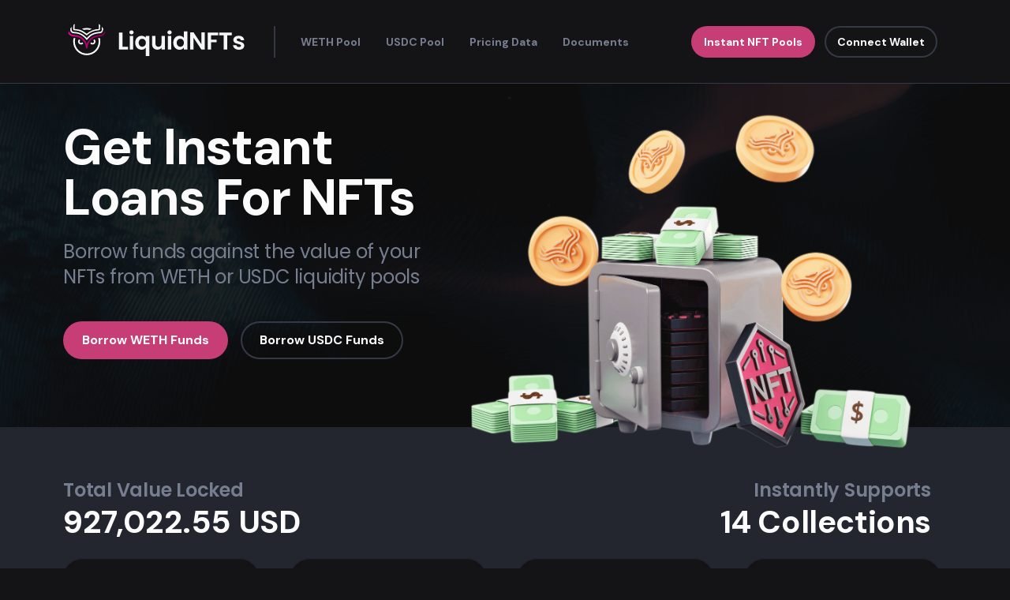

--- FILE ---
content_type: text/html
request_url: https://liquidnfts.com/
body_size: 813
content:
<!doctype html><html lang="en"><head><title>LiquidNFTs</title><meta content="Borrow against your NFTs or fund loans to earn." name="description"/><meta content="LiquidNFTs - Borrow ETH or USDC instantly" property="og:title"/><meta content="Borrow against your NFTs or fund loans to earn." property="og:description"/><meta content="/fb-og-image.png" property="og:image"/><meta name="twitter:image" content="/fb-og-image.png"/><meta property="og:url" content="liquidnfts.com"/><meta property="og:site_name" content="liquidnfts.com"/><meta property="og:type" content="website"/><meta name="twitter:card" content="summary"/><meta name="twitter:site" content="@wisetoken"/><meta name="twitter:creator" content="@wisetoken"/><meta name="twitter:title" content="LiquidNFTs - Borrow ETH or USDC instantly"/><meta name="twitter:description" content="Borrow against your NFTs or fund loans to earn."/><meta name="twitter:image" content="https://liquidnfts-image.s3.amazonaws.com/fb-og-image.png"/><meta property="fb:admins" content="111121670226500"/><link rel="icon" href="/favicon.ico"/><meta name="viewport" content="width=device-width,initial-scale=1"/><meta name="theme-color" content="#000000"/><link rel="apple-touch-icon" sizes="180x180" href="/apple-touch-icon.png"/><link rel="icon" type="image/png" sizes="32x32" href="/favicon-32x32.png"/><link rel="icon" type="image/png" sizes="16x16" href="/favicon-16x16.png"/><link rel="manifest" href="/site.webmanifest"/><meta name="msapplication-TileColor" content="#da532c"/><meta name="theme-color" content="#ffffff"/><link rel="stylesheet" href="https://cdnjs.cloudflare.com/ajax/libs/animate.css/3.5.2/animate.min.css"><link rel="preconnect" href="https://fonts.gstatic.com"/><link href="https://fonts.googleapis.com/css2?family=DM+Sans:wght@700&family=Poppins:wght@400;500;600;700&display=swap" rel="stylesheet"/><script type="text/javascript">window.$crisp=[],window.CRISP_WEBSITE_ID="740167e3-13f9-4a2c-811b-f027826f8cfd",d=document,s=d.createElement("script"),s.src="https://client.crisp.chat/l.js",s.async=1,d.getElementsByTagName("head")[0].appendChild(s)</script><script defer="defer" src="/static/js/main.105d5329.js"></script><link href="/static/css/main.0a7a4750.css" rel="stylesheet"></head><body><script>document.body.classList.add("dark-mode")</script><div id="root"></div></body></html>

--- FILE ---
content_type: text/css
request_url: https://liquidnfts.com/static/css/main.0a7a4750.css
body_size: 38549
content:
a,abbr,acronym,address,applet,article,aside,audio,b,big,blockquote,body,canvas,caption,center,cite,code,dd,del,details,dfn,div,dl,dt,em,embed,fieldset,figcaption,figure,footer,form,h1,h2,h3,h4,h5,h6,header,hgroup,html,i,iframe,img,ins,kbd,label,legend,li,mark,menu,nav,object,ol,output,p,pre,q,ruby,s,samp,section,small,span,strike,strong,sub,summary,sup,table,tbody,td,tfoot,th,thead,time,tr,tt,u,ul,var,video{border:0;margin:0;padding:0;vertical-align:baseline}html{-ms-text-size-adjust:100%;-webkit-text-size-adjust:100%}a img,fieldset,img{border:none}input[type=email],input[type=tel],input[type=text],textarea{-webkit-appearance:none}button,input[type=submit]{background:none;cursor:pointer}button::-moz-focus-inner,input[type=submit]::-moz-focus-inner{border:0;padding:0}textarea{overflow:auto}button,input{border:0;margin:0;padding:0}a,a:focus,button,div,h1,h2,h3,h4,h5,h6,input,select,span,textarea{outline:none}ol,ul{list-style-type:none}table{border-collapse:collapse;border-spacing:0;width:100%}html{box-sizing:border-box}*,:after,:before{box-sizing:inherit}@media(prefers-reduced-motion:reduce){*{transition:none!important}}body{-webkit-font-smoothing:antialiased;-moz-osx-font-smoothing:grayscale;background:#fcfcfd;color:#23262f;font-family:Poppins,sans-serif;font-size:14px;line-height:1.7142857143;min-width:375px}.dark-mode{background:#141416;color:#fcfcfd}a{text-decoration:none}.light-mode{background:#141416;border-color:#23262f;color:#fcfcfd}.light-mode .section-bg{background-color:#23262f}.light-mode div,.light-mode footer,.light-mode footer div:nth-child(2),.light-mode footer div:nth-child(3),.light-mode header{border-color:#23262f}img,svg{vertical-align:middle}div.extended{max-width:530px}.profile{width:90%}@media only screen and (max-width:1179px){.desktop-hide{display:none!important}}.desktop-show{display:none!important}@media only screen and (max-width:1179px){.desktop-show{display:block!important}.desktop-text-right{text-align:right}}@media only screen and (max-width:1023px){.tablet-hide{display:none!important}}.tablet-show{display:none!important}@media only screen and (max-width:1023px){.tablet-show{display:block!important}}@media only screen and (max-width:767px){.mobile-hide{display:none!important}}.mobile-show{display:none!important}@media only screen and (max-width:767px){.mobile-show{display:block!important}}[class^=section]{padding:64px 0}@media only screen and (max-width:1339px){[class^=section]{padding:64px 0}}@media only screen and (max-width:767px){[class^=section]{padding:64px 0}}.section-bg{background:#f4f5f6}.dark-mode .section-bg{background:#23262f}.section-pba{padding-top:100px}@media only screen and (max-width:1179px){.section-pba{padding-top:0}}@media only screen and (max-width:767px){.section-pba{padding-top:0}}.section-pb{padding-top:0}@media only screen and (max-width:1179px){.section-pb{padding-top:0}}@media only screen and (max-width:767px){.section-pb{padding-top:0}}.section-pt80{padding-top:80px}@media only screen and (max-width:1179px){.section-pt80{padding-top:64px}}@media only screen and (max-width:767px){.section-pt80{padding-top:32px}}.container{margin:0 auto;max-width:1280px;padding:0 80px;width:100%}@media only screen and (max-width:1023px){.container{padding:0 40px}}@media only screen and (max-width:767px){.container{padding:0 32px}}.no-border{margin-top:-20px;padding:0}[class^=button]{align-items:center;background:#c73e77;border-radius:24px;color:#fcfcfd;display:inline-flex;font-family:DM Sans,sans-serif;font-size:16px;font-weight:700;height:48px;justify-content:center;line-height:1;padding:0 24px;text-align:center;transition:all .2s}[class^=button]:hover{background:#a32f5f}[class^=button].disabled{-webkit-filter:grayscale(1);filter:grayscale(1);opacity:.5;pointer-events:none}[class^=button].inactive{color:gray;cursor:default;-webkit-filter:grayscale(1);filter:grayscale(1)}[class^=button].done{background:#b1b5c3}[class^=button].loading{background:#8f2954;cursor:default}[class^=button].loading:hover{background:#8f2954}[class^=button].error{background:none;box-shadow:inset 0 0 0 2px #e6e8ec;color:#c73e77}.dark-mode [class^=button].error{box-shadow:inset 0 0 0 2px #777e90}[class^=button] svg{fill:#fcfcfd}[class^=button]:not([class^=button-circle]) svg:first-child{margin-right:15px}[class^=button]:not([class^=button-circle]) svg:last-child{margin-left:10px}.button-stroke{background:none;box-shadow:inset 0 0 0 2px #e6e8ec;color:#23262f}.button-stroke svg{fill:#23262f;transition:fill .2s}.button-stroke:hover{background:#c73e77;box-shadow:inset 0 0 0 2px #c73e77;color:#fcfcfd}.button-stroke:hover svg{fill:#fcfcfd}.dark-mode .button-stroke{box-shadow:inset 0 0 0 2px #353945;color:#fcfcfd}.dark-mode .button-stroke svg{fill:#fcfcfd}.dark-mode .button-stroke:hover{box-shadow:inset 0 0 0 2px #c73e77}.button-stroke.button-active{box-shadow:inset 0 0 0 2px #c73d77}.button-pink{background:#c73e77}.button-pink:hover{background:#9b2d5b}.button-small{border-radius:20px;font-size:14px;height:40px;padding:0 16px;white-space:nowrap}.button-circle-stroke{background:transparent;border-radius:50%;box-shadow:inset 0 0 0 2px #e6e8ec;flex:0 0 48px;height:48px;padding:0;transition:all .2s;width:48px}.button-circle-stroke svg{fill:#777e90;transition:fill .2s}.button-circle-stroke:hover{background:#c73e77;box-shadow:inset 0 0 0 2px #c73e77}.button-circle-stroke:hover svg{fill:#fcfcfd}.dark-mode .button-circle-stroke{box-shadow:inset 0 0 0 2px #353945}.dark-mode .button-circle-stroke:hover{background:#353945}.button-circle-stroke.button-small{flex:0 0 40px;height:40px;width:40px}.h1,.h2,.h3,.h4,.hero{font-family:DM Sans,sans-serif;font-weight:700}.hero{font-size:96px}.h1,.hero{letter-spacing:-.02em;line-height:1}.h1{font-size:64px}.h2{font-size:48px;letter-spacing:-.02em;line-height:1.1666666667}.h3{font-size:40px;line-height:1.2}.h3,.h4{letter-spacing:-.01em}.h4{font-size:32px;line-height:1.25}.slick-slider{-webkit-touch-callout:none;-webkit-tap-highlight-color:transparent;box-sizing:border-box;touch-action:pan-y;-webkit-user-select:none;-ms-user-select:none;user-select:none;-khtml-user-select:none}.slick-list,.slick-slider{display:block;position:relative}.slick-list{margin:0;overflow:hidden;padding:0}.slick-list:focus{outline:none}.slick-list.dragging{cursor:pointer;cursor:hand}.slick-slider .slick-list,.slick-slider .slick-track{-webkit-transform:translateZ(0);transform:translateZ(0)}.slick-track{display:block;left:0;margin-left:auto;margin-right:auto;position:relative;top:0}.slick-track:after,.slick-track:before{content:"";display:table}.slick-track:after{clear:both}.slick-loading .slick-track{visibility:hidden}.slick-slide{display:none;float:left;height:100%;min-height:1px}[dir=rtl] .slick-slide{float:right}.slick-slide img{display:block}.slick-slide.slick-loading img{display:none}.slick-slide.dragging img{pointer-events:none}.slick-initialized .slick-slide{display:block}.slick-loading .slick-slide{visibility:hidden}.slick-vertical .slick-slide{border:1px solid transparent;display:block;height:auto}.slick-arrow.slick-hidden{display:none}.slick-arrow{border-radius:50%;font-size:0;height:40px;position:absolute;transition:all .2s;width:40px;z-index:2}.slick-arrow svg{fill:#777e90;position:relative;transition:fill .2s;z-index:2}.slick-arrow:hover{box-shadow:inset 0 0 0 2px #e6e8ec}.dark-mode .slick-arrow:hover{box-shadow:inset 0 0 0 2px #353945}.dark-mode .slick-arrow:hover svg{fill:#e6e8ec}.creative-slider{position:static}.creative-slider .slick-list{overflow:visible}.creative-slider .slick-slide{opacity:0;padding:0 12px;transition:opacity .4s}.creative-slider .slick-slide.slick-active{opacity:1}.creative-slider .slick-arrow{background:#fcfcfd;bottom:8px}.dark-mode .creative-slider .slick-arrow{background:transparent}.creative-slider .slick-prev{left:4px}@media only screen and (max-width:1179px){.creative-slider .slick-prev{right:276px}}@media only screen and (max-width:1023px){.creative-slider .slick-prev{left:calc(50% - 56px);right:auto}}@media only screen and (max-width:767px){.creative-slider .slick-prev{left:calc(50% - 44px)}}.creative-slider .slick-next{left:53px}@media only screen and (max-width:1179px){.creative-slider .slick-next{right:228px}}@media only screen and (max-width:1023px){.creative-slider .slick-next{right:calc(50% - 56px)}}@media only screen and (max-width:767px){.creative-slider .slick-next{right:calc(50% - 44px)}}.popular-slider{height:248px}@media only screen and (max-width:1023px){.popular-slider{padding-bottom:80px}}@media only screen and (max-width:767px){.popular-slider{padding-bottom:72px;position:static}}.popular-slider .slick-list{overflow:visible}@media only screen and (max-width:474px){.popular-slider .slick-list{margin:0 -136px 0 0}}.popular-slider .slick-track{display:flex}.popular-slider .slick-slide{height:auto;opacity:0;padding:0 16px;transition:opacity .4s}@media only screen and (max-width:767px){.popular-slider .slick-slide{padding:0 8px}}.popular-slider .slick-slide.slick-active{opacity:1}.popular-slider .slick-slide>div{display:flex;flex-grow:1;height:100%}.popular-slider .slick-arrow{top:50%;-webkit-transform:translateY(-50%);transform:translateY(-50%)}@media only screen and (max-width:767px){.popular-slider .slick-arrow{top:33%}}.popular-slider .slick-prev{left:-60px}@media only screen and (max-width:1339px){.popular-slider .slick-prev{left:-40px}}@media only screen and (max-width:1023px){.popular-slider .slick-prev{left:-20px}}@media only screen and (max-width:767px){.popular-slider .slick-prev{left:unset;right:60px}}.popular-slider .slick-next{right:-60px}@media only screen and (max-width:1339px){.popular-slider .slick-next{right:-40px}}@media only screen and (max-width:1023px){.popular-slider .slick-next{right:-20px}}@media only screen and (max-width:767px){.popular-slider .slick-next{right:15px}}.loan-slider{position:static}@media only screen and (max-width:767px){.loan-slider{margin-top:60px}}.loan-slider .slick-list{overflow:visible}@media only screen and (max-width:474px){.loan-slider .slick-list{margin:0 -215px 0 0}}.loan-slider .slick-track{display:flex}.loan-slider .slick-slide{height:auto;margin:0 16px;opacity:0;transition:opacity .4s}@media only screen and (max-width:767px){.loan-slider .slick-slide{margin:0 8px}}.loan-slider .slick-slide.slick-active{opacity:1}.loan-slider .slick-slide>div{display:flex;flex-grow:1;height:100%}.loan-slider .slick-arrow{top:22px}@media only screen and (max-width:767px){.loan-slider .slick-arrow{top:90px}}.loan-slider .slick-prev{right:48px}@media only screen and (max-width:767px){.loan-slider .slick-prev{left:30%}}.loan-slider .slick-next{right:0}@media only screen and (max-width:767px){.loan-slider .slick-next{right:30%}}.loan-slider-special{margin-left:6px}.loan-slider-special .slick-list{overflow:hidden!important}.loan-slider-special .slick-arrow{top:-50px}.loan-slider-special .slick-slide{height:auto;margin:0 10px;opacity:1!important;width:170px!important}.loan-slider-special .slick-track{margin:0}.collection-slider{position:static}@media only screen and (max-width:767px){.collection-slider{padding-bottom:72px}}.collection-slider .slick-list{overflow:visible}.collection-slider .slick-slide{opacity:0;padding:0 16px;transition:opacity .4s}.collection-slider .slick-slide.slick-active{opacity:1}.collection-slider .slick-arrow{top:4px}@media only screen and (max-width:767px){.collection-slider .slick-arrow{bottom:0;top:auto}}.collection-slider .slick-prev{right:48px}@media only screen and (max-width:767px){.collection-slider .slick-prev{left:calc(50% - 44px);right:auto}}.collection-slider .slick-next{right:0}@media only screen and (max-width:767px){.collection-slider .slick-next{right:calc(50% - 44px)}}.pink{color:#c73e77}.discover-slider .slick-list{overflow:visible;padding-bottom:72px}.discover-slider .slick-slide{padding:0 8px}.discover-slider .slick-arrow{bottom:0}.discover-slider .slick-prev{left:calc(50% - 44px)}.discover-slider .slick-next{right:calc(50% - 44px)}.nft-status-slider{height:248px;padding-left:20px;padding-right:20px}@media only screen and (max-width:1023px){.nft-status-slider{padding-bottom:45px}}.nft-status-slider .slick-list{overflow:hidden}@media only screen and (max-width:474px){.nft-status-slider .slick-list{margin:0 -136px 0 0}}@media only screen and (max-width:767px){.nft-status-slider .slick-list{width:100%}}.nft-status-slider .slick-track{display:flex}.nft-status-slider .slick-slide{height:auto;opacity:0;padding:0 8px;transition:opacity .4s}@media only screen and (max-width:767px){.nft-status-slider .slick-slide{padding:0 4px}}.nft-status-slider .slick-slide.slick-active{opacity:1}.nft-status-slider .slick-slide>div{display:flex;flex-grow:1;height:100%}.nft-status-slider .slick-arrow{top:50%;-webkit-transform:translateY(-50%);transform:translateY(-50%)}@media only screen and (max-width:1023px){.nft-status-slider .slick-arrow{bottom:0;top:auto;top:84%;-webkit-transform:translateY(0);transform:translateY(0)}}@media only screen and (max-width:767px){.nft-status-slider .slick-arrow{top:90%}}.nft-status-slider .slick-prev{left:-25px}@media only screen and (max-width:1023px){.nft-status-slider .slick-prev{left:calc(50% - 56px)}}.nft-status-slider .slick-next{right:-25px}@media only screen and (max-width:1023px){.nft-status-slider .slick-next{right:calc(50% - 56px)}}[class^=status]{border-radius:4px;color:#fcfcfd;display:inline-block;font-size:12px;font-weight:700;line-height:26px;padding:0 10px;text-transform:uppercase}.status-green{background:#45b26b}.status-purple{background:#9757d7}.status-pink{background:#c73e77}.status-black{background:#23262f}.status-stroke-black{box-shadow:inset 0 0 0 2px #e6e8ec;color:#777e90;padding:1px 10px}.dark-mode .status-stroke-black{box-shadow:inset 0 0 0 2px #353945;color:#fcfcfd}.status-stroke-green{box-shadow:inset 0 0 0 2px #45b26b;color:#45b26b}.tooltip{cursor:pointer;position:relative}.tooltip.right:before{background:#000;border-radius:10px;color:#fff;content:attr(data-text);left:35px;margin-left:auto;margin-right:auto;padding:.5rem 1rem;text-align:center;top:50%;-webkit-transform:translateY(-50%);transform:translateY(-50%);width:-webkit-max-content;width:max-content}.tooltip.right:after,.tooltip.right:before{opacity:0;position:absolute;transition:opacity .3s}.tooltip.right:after{border:10px solid transparent;border-right-color:#000;content:"";display:block;left:15px}.tooltip.top:before{background:#000;border-radius:10px;color:#fff;content:attr(data-text);left:50%;margin-top:auto;padding:.5rem 1rem;text-align:center;top:-50px;-webkit-transform:translate(-50%);transform:translate(-50%);width:-webkit-max-content;width:max-content}.tooltip.top:after,.tooltip.top:before{opacity:0;position:absolute;transition:opacity .3s}.tooltip.top:after{border:10px solid transparent;border-top-color:#000;content:"";display:block;top:-15px}.tooltip.bottom:before{background:#000;border-radius:10px;color:#fff;content:attr(data-text);left:50%;margin-top:auto;padding:.5rem 1rem;text-align:center;top:30px;-webkit-transform:translate(-50%);transform:translate(-50%);width:-webkit-max-content;width:max-content}.tooltip.bottom:after,.tooltip.bottom:before{opacity:0;position:absolute;transition:opacity .3s}.tooltip.bottom:after{border:10px solid transparent;border-bottom-color:#000;content:"";display:block;top:15px}.tooltip:hover:after,.tooltip:hover:before{opacity:1}.Page_page__L2Y9k{overflow:hidden;padding-top:105px}@media only screen and (max-width:767px){.Page_page__L2Y9k{padding-top:100px}}.Page_airdropBanner__PnIIf,.Page_withBanner__PLO3I{padding-top:150px}.Page_banner__HIF0s,.Page_drop__iwMak{align-items:center;background:#c73d77;display:flex;justify-content:center;padding:10px;position:fixed;top:105px;width:100%;z-index:4}@media only screen and (max-width:767px){.Page_banner__HIF0s,.Page_drop__iwMak{top:137px}}.Page_banner__HIF0s{-webkit-animation:Page_gradient__ZLD-F 15s ease infinite;animation:Page_gradient__ZLD-F 15s ease infinite;background:linear-gradient(-45deg,#c73d77,#c73d77,#902995,#a92274);background-size:400% 400%;color:#fff}.Page_banner__HIF0s a:link,.Page_banner__HIF0s a:visited{color:inherit;cursor:pointer;text-decoration:inherit}.Page_banner__HIF0s .Page_close__QP6qZ{border:1px solid #777e90;border-radius:50%;font-size:0;height:20px;margin-left:auto;position:absolute;right:20px;width:20px}.Page_banner__HIF0s .Page_close__QP6qZ svg{fill:#23262f;transition:-webkit-transform .2s;transition:transform .2s;transition:transform .2s,-webkit-transform .2s}.dark-mode .Page_banner__HIF0s .Page_close__QP6qZ{background:transparent;border-color:#fcfcfd}.dark-mode .Page_banner__HIF0s .Page_close__QP6qZ svg{fill:#fcfcfd}.Page_banner__HIF0s .Page_close__QP6qZ:hover svg{-webkit-transform:rotate(90deg);transform:rotate(90deg)}@-webkit-keyframes Page_gradient__ZLD-F{0%{background-position:0 50%}50%{background-position:100% 50%}to{background-position:0 50%}}@keyframes Page_gradient__ZLD-F{0%{background-position:0 50%}50%{background-position:100% 50%}to{background-position:0 50%}}.Header_header__8RLBN{background:#141416;border-bottom:1px solid #e6e8ec;padding:20px 0;position:relative;position:fixed;top:0;width:100%;z-index:20}@media only screen and (max-width:767px){.Header_header__8RLBN{border:none;padding:24px 0}}.dark-mode .Header_header__8RLBN{border-color:#353945}.Header_container__20TPa{align-items:center;display:flex}.Header_container__20TPa>.Header_button__6MFMu{margin-right:12px}@media only screen and (max-width:767px){.Header_container__20TPa>.Header_button__6MFMu{display:none}}.Header_warning__jd-Kd{background:#c73e77;color:#fcfcfd;font-size:14px;margin-bottom:-20px;margin-top:15px;padding:4px;text-align:center;width:100%}.Header_reset__VswYn{align-items:center;cursor:pointer;display:inline-flex;font-family:DM Sans,sans-serif;font-size:14px;font-weight:700;height:5px;line-height:1.1428571429;margin-left:10px;margin-top:5px;opacity:.6;transition:color .2s;width:20px}.Header_reset__VswYn svg{fill:#23262f;transition:fill .2s}.dark-mode .Header_reset__VswYn svg{fill:#e6e8ec}.Header_reset__VswYn:hover{color:#e4d7cf}.Header_reset__VswYn:hover svg{fill:#e4d7cf}.Header_logo__JyHXM{display:inline-block;display:flex;flex-shrink:0;margin-right:32px;padding:10px 5px 5px 0;position:relative;z-index:12}@media only screen and (max-width:1179px){.Header_logo__JyHXM{margin-right:auto}}.Header_owl__bbtdO{border-radius:50%;height:60px;margin-top:-10px;padding:5px;width:60px}.Header_text__F3abu{margin-left:10px;width:160px}.Header_wrapper__HTWBM{align-items:center;display:flex;flex-grow:1}@media only screen and (max-width:1179px){.Header_wrapper__HTWBM{flex-grow:0}}@media only screen and (max-width:767px){.Header_wrapper__HTWBM{align-items:stretch;background:#fcfcfd;box-shadow:0 64px 64px rgba(31,47,70,.2);flex-direction:column;height:100vh;left:0;margin:0;opacity:0;padding:140px 32px 40px;position:absolute;right:0;top:0;transition:all .2s;visibility:hidden}.dark-mode .Header_wrapper__HTWBM{background:#141416}.Header_wrapper__HTWBM.Header_active__IzVUH{opacity:1;visibility:visible}}.Header_wrapper__HTWBM .Header_button__6MFMu{display:none}@media only screen and (max-width:767px){.Header_wrapper__HTWBM .Header_button__6MFMu{display:none;margin-top:16px}}.Header_nav__si1hr{border-left:2px solid #e6e8ec;display:flex;margin-right:auto}@media only screen and (max-width:1179px){.Header_nav__si1hr{display:none}}@media only screen and (max-width:767px){.Header_nav__si1hr{border:none;display:flex;flex-direction:column;margin:0 0 40px}}.dark-mode .Header_nav__si1hr{border-color:#353945}.Header_nav__si1hr .Header_instantPoolLink__4KYgR{display:none}@media only screen and (max-width:767px){.Header_nav__si1hr .Header_instantPoolLink__4KYgR{display:inline-block}}.Header_nav__si1hr .Header_navButton__1UQxR{display:none;font-size:16px;height:45px;margin-top:30px}@media only screen and (max-width:767px){.Header_nav__si1hr .Header_navButton__1UQxR{display:block}}.Header_link__LxAxV{color:#777e90;font-family:DM Sans,sans-serif;line-height:40px;margin-left:32px;transition:color .2s}@media only screen and (max-width:767px){.Header_link__LxAxV{font-size:24px;line-height:64px;margin-left:0}}.Header_link__LxAxV.Header_active__IzVUH,.Header_link__LxAxV:hover{color:#23262f}.dark-mode .Header_link__LxAxV.Header_active__IzVUH,.dark-mode .Header_link__LxAxV:hover{color:#fcfcfd}.Header_link__LxAxV:nth-child(n+3){display:block}@media only screen and (max-width:767px){.Header_link__LxAxV:nth-child(n+3){display:block}}.Header_search__Km\+Ee{display:none;flex-shrink:0;margin-right:24px;position:relative;width:256px}@media only screen and (max-width:1023px){.Header_search__Km\+Ee{display:none}}@media only screen and (max-width:767px){.Header_search__Km\+Ee{display:none;margin:auto 0 0;width:100%}}.Header_input__GlXMN{background:none;border:2px solid #e6e8ec;border-radius:8px;font-family:Poppins,sans-serif;font-size:12px;height:40px;line-height:1.6666666667;padding:0 42px 0 16px;transition:border-color .2s;width:100%}.Header_input__GlXMN::-webkit-input-placeholder{color:#777e90}.Header_input__GlXMN:-ms-input-placeholder{color:#777e90}.Header_input__GlXMN::placeholder{color:#777e90}.dark-mode .Header_input__GlXMN{border-color:#353945;color:#fcfcfd}.Header_input__GlXMN:focus{border-color:#777e90}.Header_result__3Z\+RY{bottom:0;position:absolute;right:0;top:0;width:42px}.Header_result__3Z\+RY svg{fill:#777e90;transition:fill .2s}.Header_result__3Z\+RY:hover svg{fill:#c73e77}.Header_notification__MIty\+{margin-right:24px}@media only screen and (max-width:767px){.Header_notification__MIty\+{margin-right:20px}}.Header_burger__JZCvL{display:none}@media only screen and (max-width:767px){.Header_burger__JZCvL{-webkit-tap-highlight-color:rgba(0,0,0,0);background:none;display:block;height:32px;margin-left:20px;position:relative;width:32px}.Header_burger__JZCvL.Header_active__IzVUH:before{-webkit-transform:translateY(0) rotate(-45deg);transform:translateY(0) rotate(-45deg)}.Header_burger__JZCvL.Header_active__IzVUH:after{-webkit-transform:translateY(0) rotate(45deg);transform:translateY(0) rotate(45deg)}.Header_burger__JZCvL:after,.Header_burger__JZCvL:before{background:#777e90;border-radius:2px;content:"";height:2px;left:6px;position:absolute;top:16px;transition:-webkit-transform .2s;transition:transform .2s;transition:transform .2s,-webkit-transform .2s;width:20px}.Header_burger__JZCvL:before{-webkit-transform:translateY(-4px);transform:translateY(-4px)}.Header_burger__JZCvL:after{-webkit-transform:translateY(3px);transform:translateY(3px)}}.User_user__3f3xR{position:relative}@media only screen and (max-width:767px){.User_user__3f3xR{position:static}}.User_head__3HcuA{-webkit-tap-highlight-color:rgba(0,0,0,0);align-items:center;border-radius:20px;box-shadow:inset 0 0 0 2px #e6e8ec;cursor:pointer;display:flex;font-family:DM Sans,sans-serif;font-size:14px;font-weight:700;line-height:1.1428571429;padding:4px 16px 4px 4px;position:relative;transition:box-shadow .2s}@media only screen and (max-width:767px){.User_head__3HcuA{border-radius:0;box-shadow:none;padding:0}}.dark-mode .User_head__3HcuA{box-shadow:inset 0 0 0 2px #353945}@media only screen and (max-width:767px){.dark-mode .User_head__3HcuA{box-shadow:none}}.User_head__3HcuA:hover{box-shadow:inset 0 0 0 2px #c73e77}@media only screen and (max-width:767px){.User_head__3HcuA:hover{box-shadow:none}}.User_avatar__QUYYs{flex-shrink:0;height:32px;width:32px}.User_avatar__QUYYs img{border-radius:50%;height:100%;width:100%}.User_wallet__CM8nD{margin-left:12px}@media only screen and (max-width:767px){.User_wallet__CM8nD{display:none}}.User_currency__YtUKZ{color:#45b26b}.User_body__qd5eT{-webkit-animation:User_showUser__HjAbr .4s forwards;animation:User_showUser__HjAbr .4s forwards;background:#fcfcfd;border-radius:12px;box-shadow:0 16px 64px 0 rgba(31,47,70,.4);left:50%;margin-left:-128px;opacity:0;padding:32px 16px 20px;position:absolute;top:calc(100% + 20px);-webkit-transform:scale(.9);transform:scale(.9);-webkit-transform-origin:50% 50px;transform-origin:50% 50px;width:256px;will-change:transform}@media only screen and (max-width:1023px){.User_body__qd5eT{left:auto;right:0}}@media only screen and (max-width:767px){.User_body__qd5eT{left:16px;margin:0;right:16px;top:calc(100% + 16px);width:auto}}.User_body__qd5eT:before{background:url("data:image/svg+xml;charset=utf-8,%3Csvg width='32' height='13' fill='none' xmlns='http://www.w3.org/2000/svg'%3E%3Cpath d='M10.343 2.657 0 13h32L21.657 2.657a8 8 0 0 0-11.314 0Z' fill='%23FCFCFD'/%3E%3C/svg%3E") no-repeat 100% 50%/100% auto;bottom:100%;content:"";height:13px;left:50%;position:absolute;-webkit-transform:translateX(-50%);transform:translateX(-50%);width:32px}@media only screen and (max-width:767px){.User_body__qd5eT:before{display:none}}.dark-mode .User_body__qd5eT{background:#23262f}.dark-mode .User_body__qd5eT:before{background-image:url("data:image/svg+xml;charset=utf-8,%3Csvg width='32' height='13' fill='none' xmlns='http://www.w3.org/2000/svg'%3E%3Cpath d='M10.343 2.657 0 13h32L21.657 2.657a8 8 0 0 0-11.314 0Z' fill='%2323262F'/%3E%3C/svg%3E")}@-webkit-keyframes User_showUser__HjAbr{0%{opacity:0;-webkit-transform:scale(.9);transform:scale(.9)}to{opacity:1;-webkit-transform:scale(1);transform:scale(1)}}@keyframes User_showUser__HjAbr{0%{opacity:0;-webkit-transform:scale(.9);transform:scale(.9)}to{opacity:1;-webkit-transform:scale(1);transform:scale(1)}}.User_name__-j7rw{font-size:24px;font-weight:600;letter-spacing:-.01em;line-height:1.3333333333}.User_code__2gCfh{align-items:center;display:flex;margin-bottom:8px}.User_number__4PD\+0{color:#777e90;font-weight:500}.User_copy__OVuc-{margin-left:8px}.User_copy__OVuc- svg{fill:#c73e77;transition:fill .2s}.User_copy__OVuc-:hover svg{fill:#a32f5f}.User_wrap__KEQ15{border-radius:25px;box-shadow:0 24px 24px -8px hsla(0,0%,6%,.2);margin-bottom:7px;padding:8px}.User_line__hh9qv{align-items:center;display:flex;margin-bottom:10px}.User_wise__hI9dm{background:#1d1d21;padding:4px}.User_preview__ydIu7{flex-shrink:0;height:40px;margin-right:16px;width:40px}.User_preview__ydIu7 img{border-radius:50%;height:100%;width:100%}.User_info__VCo2W{color:#777e90;font-size:12px;line-height:1.6666666667}.User_price__A5gSN{font-size:24px;font-weight:600;letter-spacing:-.01em;line-height:1.3333333333}.User_button__sqrOB{font-size:14px;height:32px;padding:0 10px;width:100%}.User_item__sIn5D{align-items:center;color:#777e90;display:flex;font-family:DM Sans,sans-serif;font-size:14px;font-weight:700;line-height:1.1428571429;padding:17px 0 12px}.User_item__sIn5D:not(:last-child){border-bottom:1px solid #e6e8ec}.dark-mode .User_item__sIn5D:not(:last-child){border-color:#353945}.User_item__sIn5D:hover{color:#c73e77;cursor:pointer}.User_item__sIn5D:hover svg{fill:#c73e77}.User_icon__zWPzz{flex-shrink:0;margin-right:8px;width:20px}.User_icon__zWPzz svg{fill:#777e90;transition:fill .2s}.User_text__4qGIU{margin-right:auto}.User_hideBannerSwitch__O3eox{pointer-events:none}.Modal_modal__v9mA\+{-webkit-animation:Modal_showModal__IS9u\+ .4s forwards;animation:Modal_showModal__IS9u\+ .4s forwards;background:rgba(20,20,22,.9);display:flex;height:100%;left:0;opacity:0;overflow:auto;padding:48px;position:fixed;top:0;width:100%;z-index:999}@media only screen and (max-width:767px){.Modal_modal__v9mA\+{padding:32px 16px}}.dark-mode .Modal_modal__v9mA\+{background:rgba(35,38,47,.9)}@-webkit-keyframes Modal_showModal__IS9u\+{0%{opacity:0}to{opacity:1}}@keyframes Modal_showModal__IS9u\+{0%{opacity:0}to{opacity:1}}.Modal_outer__B4TkJ{background:#fcfcfd;border-radius:25px;margin:auto;max-width:448px;position:relative;width:100%;z-index:2}.dark-mode .Modal_outer__B4TkJ{background:#141416;box-shadow:inset 0 0 0 1px #353945}.Modal_container__tPy-O{padding:32px}.Modal_close__nt4fk{background:#fcfcfd;border:2px solid #e6e8ec;border-radius:50%;font-size:0;height:40px;position:absolute;right:32px;top:32px;width:40px}.Modal_close__nt4fk svg{fill:#23262f;transition:-webkit-transform .2s;transition:transform .2s;transition:transform .2s,-webkit-transform .2s}.dark-mode .Modal_close__nt4fk{background:#141416;border-color:#353945}.dark-mode .Modal_close__nt4fk svg{fill:#fcfcfd}.Modal_close__nt4fk:hover svg{-webkit-transform:rotate(90deg);transform:rotate(90deg)}.Avatar_badgeContainer__a1kS8{border-radius:50%;box-shadow:0 .3rem .8rem rgba(7,9,25,.3),0 .13rem .23rem rgba(7,9,25,.1);cursor:pointer;display:inline-block;padding:10px;position:relative}.Avatar_verifiedBadge__HHDTK{background:gray;border-radius:50%;bottom:5%;padding:.2rem;position:absolute;right:5%}.Avatar_verifiedBadge__HHDTK svg{fill:#fff}.Avatar_verifiedBadge__HHDTK.Avatar_verified__UT74i{background-image:linear-gradient(135deg,#6b73ff 10%,#d52b82)}.Avatar_tooltip__Ixsof{position:relative}.Avatar_tooltip__Ixsof:before{background:#000;border-radius:10px;bottom:90%;color:#fff;content:attr(data-text);left:50%;margin-left:auto;margin-right:auto;opacity:0;padding:.5rem 1rem;position:absolute;text-align:center;-webkit-transform:translate(-50%,-50%);transform:translate(-50%,-50%);transition:opacity .3s;width:-webkit-max-content;width:max-content}.Avatar_tooltip__Ixsof:after{border:10px solid transparent;border-top-color:#000;content:"";display:block;left:43%;opacity:0;position:absolute;top:-5%;transition:opacity .3s}.Avatar_tooltip__Ixsof:hover:after,.Avatar_tooltip__Ixsof:hover:before{opacity:1}.Loader_loaderWhite__b4QqZ,.Loader_loader__IQiz-{border-radius:50%;font-size:4px;height:1em;position:relative;text-indent:-9999em;-webkit-transform:translateZ(0);transform:translateZ(0);width:1em}.Loader_loaderWhite__b4QqZ,.Loader_loader__IQiz-{-webkit-animation:Loader_loader__IQiz- 1.1s ease infinite;animation:Loader_loader__IQiz- 1.1s ease infinite}.Loader_loaderWhite__b4QqZ,.dark-mode .Loader_loader__IQiz-{-webkit-animation-name:Loader_loader-white__jqqz1;animation-name:Loader_loader-white__jqqz1}@-webkit-keyframes Loader_loader__IQiz-{0%,to{box-shadow:0 -2.6em 0 0 #777e90,1.8em -1.8em 0 0 rgba(119,126,144,.2),2.5em 0 0 0 rgba(119,126,144,.2),1.75em 1.75em 0 0 rgba(119,126,144,.2),0 2.5em 0 0 rgba(119,126,144,.2),-1.8em 1.8em 0 0 rgba(119,126,144,.2),-2.6em 0 0 0 rgba(119,126,144,.5),-1.8em -1.8em 0 0 rgba(119,126,144,.7)}12.5%{box-shadow:0 -2.6em 0 0 rgba(119,126,144,.7),1.8em -1.8em 0 0 #777e90,2.5em 0 0 0 rgba(119,126,144,.2),1.75em 1.75em 0 0 rgba(119,126,144,.2),0 2.5em 0 0 rgba(119,126,144,.2),-1.8em 1.8em 0 0 rgba(119,126,144,.2),-2.6em 0 0 0 rgba(119,126,144,.2),-1.8em -1.8em 0 0 rgba(119,126,144,.5)}25%{box-shadow:0 -2.6em 0 0 rgba(119,126,144,.5),1.8em -1.8em 0 0 rgba(119,126,144,.7),2.5em 0 0 0 #777e90,1.75em 1.75em 0 0 rgba(119,126,144,.2),0 2.5em 0 0 rgba(119,126,144,.2),-1.8em 1.8em 0 0 rgba(119,126,144,.2),-2.6em 0 0 0 rgba(119,126,144,.2),-1.8em -1.8em 0 0 rgba(119,126,144,.2)}37.5%{box-shadow:0 -2.6em 0 0 rgba(119,126,144,.2),1.8em -1.8em 0 0 rgba(119,126,144,.5),2.5em 0 0 0 rgba(119,126,144,.7),1.75em 1.75em 0 0 #777e90,0 2.5em 0 0 rgba(119,126,144,.2),-1.8em 1.8em 0 0 rgba(119,126,144,.2),-2.6em 0 0 0 rgba(119,126,144,.2),-1.8em -1.8em 0 0 rgba(119,126,144,.2)}50%{box-shadow:0 -2.6em 0 0 rgba(119,126,144,.2),1.8em -1.8em 0 0 rgba(119,126,144,.2),2.5em 0 0 0 rgba(119,126,144,.5),1.75em 1.75em 0 0 rgba(119,126,144,.7),0 2.5em 0 0 #777e90,-1.8em 1.8em 0 0 rgba(119,126,144,.2),-2.6em 0 0 0 rgba(119,126,144,.2),-1.8em -1.8em 0 0 rgba(119,126,144,.2)}62.5%{box-shadow:0 -2.6em 0 0 rgba(119,126,144,.2),1.8em -1.8em 0 0 rgba(119,126,144,.2),2.5em 0 0 0 rgba(119,126,144,.2),1.75em 1.75em 0 0 rgba(119,126,144,.5),0 2.5em 0 0 rgba(119,126,144,.7),-1.8em 1.8em 0 0 #777e90,-2.6em 0 0 0 rgba(119,126,144,.2),-1.8em -1.8em 0 0 rgba(119,126,144,.2)}75%{box-shadow:0 -2.6em 0 0 rgba(119,126,144,.2),1.8em -1.8em 0 0 rgba(119,126,144,.2),2.5em 0 0 0 rgba(119,126,144,.2),1.75em 1.75em 0 0 rgba(119,126,144,.2),0 2.5em 0 0 rgba(119,126,144,.5),-1.8em 1.8em 0 0 rgba(119,126,144,.7),-2.6em 0 0 0 #777e90,-1.8em -1.8em 0 0 rgba(119,126,144,.2)}87.5%{box-shadow:0 -2.6em 0 0 rgba(119,126,144,.2),1.8em -1.8em 0 0 rgba(119,126,144,.2),2.5em 0 0 0 rgba(119,126,144,.2),1.75em 1.75em 0 0 rgba(119,126,144,.2),0 2.5em 0 0 rgba(119,126,144,.2),-1.8em 1.8em 0 0 rgba(119,126,144,.5),-2.6em 0 0 0 rgba(119,126,144,.7),-1.8em -1.8em 0 0 #777e90}}@keyframes Loader_loader__IQiz-{0%,to{box-shadow:0 -2.6em 0 0 #777e90,1.8em -1.8em 0 0 rgba(119,126,144,.2),2.5em 0 0 0 rgba(119,126,144,.2),1.75em 1.75em 0 0 rgba(119,126,144,.2),0 2.5em 0 0 rgba(119,126,144,.2),-1.8em 1.8em 0 0 rgba(119,126,144,.2),-2.6em 0 0 0 rgba(119,126,144,.5),-1.8em -1.8em 0 0 rgba(119,126,144,.7)}12.5%{box-shadow:0 -2.6em 0 0 rgba(119,126,144,.7),1.8em -1.8em 0 0 #777e90,2.5em 0 0 0 rgba(119,126,144,.2),1.75em 1.75em 0 0 rgba(119,126,144,.2),0 2.5em 0 0 rgba(119,126,144,.2),-1.8em 1.8em 0 0 rgba(119,126,144,.2),-2.6em 0 0 0 rgba(119,126,144,.2),-1.8em -1.8em 0 0 rgba(119,126,144,.5)}25%{box-shadow:0 -2.6em 0 0 rgba(119,126,144,.5),1.8em -1.8em 0 0 rgba(119,126,144,.7),2.5em 0 0 0 #777e90,1.75em 1.75em 0 0 rgba(119,126,144,.2),0 2.5em 0 0 rgba(119,126,144,.2),-1.8em 1.8em 0 0 rgba(119,126,144,.2),-2.6em 0 0 0 rgba(119,126,144,.2),-1.8em -1.8em 0 0 rgba(119,126,144,.2)}37.5%{box-shadow:0 -2.6em 0 0 rgba(119,126,144,.2),1.8em -1.8em 0 0 rgba(119,126,144,.5),2.5em 0 0 0 rgba(119,126,144,.7),1.75em 1.75em 0 0 #777e90,0 2.5em 0 0 rgba(119,126,144,.2),-1.8em 1.8em 0 0 rgba(119,126,144,.2),-2.6em 0 0 0 rgba(119,126,144,.2),-1.8em -1.8em 0 0 rgba(119,126,144,.2)}50%{box-shadow:0 -2.6em 0 0 rgba(119,126,144,.2),1.8em -1.8em 0 0 rgba(119,126,144,.2),2.5em 0 0 0 rgba(119,126,144,.5),1.75em 1.75em 0 0 rgba(119,126,144,.7),0 2.5em 0 0 #777e90,-1.8em 1.8em 0 0 rgba(119,126,144,.2),-2.6em 0 0 0 rgba(119,126,144,.2),-1.8em -1.8em 0 0 rgba(119,126,144,.2)}62.5%{box-shadow:0 -2.6em 0 0 rgba(119,126,144,.2),1.8em -1.8em 0 0 rgba(119,126,144,.2),2.5em 0 0 0 rgba(119,126,144,.2),1.75em 1.75em 0 0 rgba(119,126,144,.5),0 2.5em 0 0 rgba(119,126,144,.7),-1.8em 1.8em 0 0 #777e90,-2.6em 0 0 0 rgba(119,126,144,.2),-1.8em -1.8em 0 0 rgba(119,126,144,.2)}75%{box-shadow:0 -2.6em 0 0 rgba(119,126,144,.2),1.8em -1.8em 0 0 rgba(119,126,144,.2),2.5em 0 0 0 rgba(119,126,144,.2),1.75em 1.75em 0 0 rgba(119,126,144,.2),0 2.5em 0 0 rgba(119,126,144,.5),-1.8em 1.8em 0 0 rgba(119,126,144,.7),-2.6em 0 0 0 #777e90,-1.8em -1.8em 0 0 rgba(119,126,144,.2)}87.5%{box-shadow:0 -2.6em 0 0 rgba(119,126,144,.2),1.8em -1.8em 0 0 rgba(119,126,144,.2),2.5em 0 0 0 rgba(119,126,144,.2),1.75em 1.75em 0 0 rgba(119,126,144,.2),0 2.5em 0 0 rgba(119,126,144,.2),-1.8em 1.8em 0 0 rgba(119,126,144,.5),-2.6em 0 0 0 rgba(119,126,144,.7),-1.8em -1.8em 0 0 #777e90}}@-webkit-keyframes Loader_loader-white__jqqz1{0%,to{box-shadow:0 -2.6em 0 0 #fff,1.8em -1.8em 0 0 hsla(0,0%,100%,.2),2.5em 0 0 0 hsla(0,0%,100%,.2),1.75em 1.75em 0 0 hsla(0,0%,100%,.2),0 2.5em 0 0 hsla(0,0%,100%,.2),-1.8em 1.8em 0 0 hsla(0,0%,100%,.2),-2.6em 0 0 0 hsla(0,0%,100%,.5),-1.8em -1.8em 0 0 hsla(0,0%,100%,.7)}12.5%{box-shadow:0 -2.6em 0 0 hsla(0,0%,100%,.7),1.8em -1.8em 0 0 #fff,2.5em 0 0 0 hsla(0,0%,100%,.2),1.75em 1.75em 0 0 hsla(0,0%,100%,.2),0 2.5em 0 0 hsla(0,0%,100%,.2),-1.8em 1.8em 0 0 hsla(0,0%,100%,.2),-2.6em 0 0 0 hsla(0,0%,100%,.2),-1.8em -1.8em 0 0 hsla(0,0%,100%,.5)}25%{box-shadow:0 -2.6em 0 0 hsla(0,0%,100%,.5),1.8em -1.8em 0 0 hsla(0,0%,100%,.7),2.5em 0 0 0 #fff,1.75em 1.75em 0 0 hsla(0,0%,100%,.2),0 2.5em 0 0 hsla(0,0%,100%,.2),-1.8em 1.8em 0 0 hsla(0,0%,100%,.2),-2.6em 0 0 0 hsla(0,0%,100%,.2),-1.8em -1.8em 0 0 hsla(0,0%,100%,.2)}37.5%{box-shadow:0 -2.6em 0 0 hsla(0,0%,100%,.2),1.8em -1.8em 0 0 hsla(0,0%,100%,.5),2.5em 0 0 0 hsla(0,0%,100%,.7),1.75em 1.75em 0 0 #fff,0 2.5em 0 0 hsla(0,0%,100%,.2),-1.8em 1.8em 0 0 hsla(0,0%,100%,.2),-2.6em 0 0 0 hsla(0,0%,100%,.2),-1.8em -1.8em 0 0 hsla(0,0%,100%,.2)}50%{box-shadow:0 -2.6em 0 0 hsla(0,0%,100%,.2),1.8em -1.8em 0 0 hsla(0,0%,100%,.2),2.5em 0 0 0 hsla(0,0%,100%,.5),1.75em 1.75em 0 0 hsla(0,0%,100%,.7),0 2.5em 0 0 #fff,-1.8em 1.8em 0 0 hsla(0,0%,100%,.2),-2.6em 0 0 0 hsla(0,0%,100%,.2),-1.8em -1.8em 0 0 hsla(0,0%,100%,.2)}62.5%{box-shadow:0 -2.6em 0 0 hsla(0,0%,100%,.2),1.8em -1.8em 0 0 hsla(0,0%,100%,.2),2.5em 0 0 0 hsla(0,0%,100%,.2),1.75em 1.75em 0 0 hsla(0,0%,100%,.5),0 2.5em 0 0 hsla(0,0%,100%,.7),-1.8em 1.8em 0 0 #fff,-2.6em 0 0 0 hsla(0,0%,100%,.2),-1.8em -1.8em 0 0 hsla(0,0%,100%,.2)}75%{box-shadow:0 -2.6em 0 0 hsla(0,0%,100%,.2),1.8em -1.8em 0 0 hsla(0,0%,100%,.2),2.5em 0 0 0 hsla(0,0%,100%,.2),1.75em 1.75em 0 0 hsla(0,0%,100%,.2),0 2.5em 0 0 hsla(0,0%,100%,.5),-1.8em 1.8em 0 0 hsla(0,0%,100%,.7),-2.6em 0 0 0 #fff,-1.8em -1.8em 0 0 hsla(0,0%,100%,.2)}87.5%{box-shadow:0 -2.6em 0 0 hsla(0,0%,100%,.2),1.8em -1.8em 0 0 hsla(0,0%,100%,.2),2.5em 0 0 0 hsla(0,0%,100%,.2),1.75em 1.75em 0 0 hsla(0,0%,100%,.2),0 2.5em 0 0 hsla(0,0%,100%,.2),-1.8em 1.8em 0 0 hsla(0,0%,100%,.5),-2.6em 0 0 0 hsla(0,0%,100%,.7),-1.8em -1.8em 0 0 #fff}}@keyframes Loader_loader-white__jqqz1{0%,to{box-shadow:0 -2.6em 0 0 #fff,1.8em -1.8em 0 0 hsla(0,0%,100%,.2),2.5em 0 0 0 hsla(0,0%,100%,.2),1.75em 1.75em 0 0 hsla(0,0%,100%,.2),0 2.5em 0 0 hsla(0,0%,100%,.2),-1.8em 1.8em 0 0 hsla(0,0%,100%,.2),-2.6em 0 0 0 hsla(0,0%,100%,.5),-1.8em -1.8em 0 0 hsla(0,0%,100%,.7)}12.5%{box-shadow:0 -2.6em 0 0 hsla(0,0%,100%,.7),1.8em -1.8em 0 0 #fff,2.5em 0 0 0 hsla(0,0%,100%,.2),1.75em 1.75em 0 0 hsla(0,0%,100%,.2),0 2.5em 0 0 hsla(0,0%,100%,.2),-1.8em 1.8em 0 0 hsla(0,0%,100%,.2),-2.6em 0 0 0 hsla(0,0%,100%,.2),-1.8em -1.8em 0 0 hsla(0,0%,100%,.5)}25%{box-shadow:0 -2.6em 0 0 hsla(0,0%,100%,.5),1.8em -1.8em 0 0 hsla(0,0%,100%,.7),2.5em 0 0 0 #fff,1.75em 1.75em 0 0 hsla(0,0%,100%,.2),0 2.5em 0 0 hsla(0,0%,100%,.2),-1.8em 1.8em 0 0 hsla(0,0%,100%,.2),-2.6em 0 0 0 hsla(0,0%,100%,.2),-1.8em -1.8em 0 0 hsla(0,0%,100%,.2)}37.5%{box-shadow:0 -2.6em 0 0 hsla(0,0%,100%,.2),1.8em -1.8em 0 0 hsla(0,0%,100%,.5),2.5em 0 0 0 hsla(0,0%,100%,.7),1.75em 1.75em 0 0 #fff,0 2.5em 0 0 hsla(0,0%,100%,.2),-1.8em 1.8em 0 0 hsla(0,0%,100%,.2),-2.6em 0 0 0 hsla(0,0%,100%,.2),-1.8em -1.8em 0 0 hsla(0,0%,100%,.2)}50%{box-shadow:0 -2.6em 0 0 hsla(0,0%,100%,.2),1.8em -1.8em 0 0 hsla(0,0%,100%,.2),2.5em 0 0 0 hsla(0,0%,100%,.5),1.75em 1.75em 0 0 hsla(0,0%,100%,.7),0 2.5em 0 0 #fff,-1.8em 1.8em 0 0 hsla(0,0%,100%,.2),-2.6em 0 0 0 hsla(0,0%,100%,.2),-1.8em -1.8em 0 0 hsla(0,0%,100%,.2)}62.5%{box-shadow:0 -2.6em 0 0 hsla(0,0%,100%,.2),1.8em -1.8em 0 0 hsla(0,0%,100%,.2),2.5em 0 0 0 hsla(0,0%,100%,.2),1.75em 1.75em 0 0 hsla(0,0%,100%,.5),0 2.5em 0 0 hsla(0,0%,100%,.7),-1.8em 1.8em 0 0 #fff,-2.6em 0 0 0 hsla(0,0%,100%,.2),-1.8em -1.8em 0 0 hsla(0,0%,100%,.2)}75%{box-shadow:0 -2.6em 0 0 hsla(0,0%,100%,.2),1.8em -1.8em 0 0 hsla(0,0%,100%,.2),2.5em 0 0 0 hsla(0,0%,100%,.2),1.75em 1.75em 0 0 hsla(0,0%,100%,.2),0 2.5em 0 0 hsla(0,0%,100%,.5),-1.8em 1.8em 0 0 hsla(0,0%,100%,.7),-2.6em 0 0 0 #fff,-1.8em -1.8em 0 0 hsla(0,0%,100%,.2)}87.5%{box-shadow:0 -2.6em 0 0 hsla(0,0%,100%,.2),1.8em -1.8em 0 0 hsla(0,0%,100%,.2),2.5em 0 0 0 hsla(0,0%,100%,.2),1.75em 1.75em 0 0 hsla(0,0%,100%,.2),0 2.5em 0 0 hsla(0,0%,100%,.2),-1.8em 1.8em 0 0 hsla(0,0%,100%,.5),-2.6em 0 0 0 hsla(0,0%,100%,.7),-1.8em -1.8em 0 0 #fff}}.Transaction_title__gshdV{margin-bottom:32px;padding-top:16px;text-align:center}.Transaction_info__GZlUq{font-size:16px;font-weight:500;line-height:1.5;margin:0 auto 16px;max-width:320px;text-align:center}.Transaction_info__GZlUq span{text-decoration:underline}.Transaction_icon__rtjGK svg{fill:#e6e8ec}.Transaction_table__zZKH9{border:1px solid #e6e8ec;border-radius:12px;padding:24px}.dark-mode .Transaction_table__zZKH9{border-color:#353945}.Transaction_first__Yn6Ch{width:140px}.Transaction_col__ZDAHN{color:#777e90}.Transaction_col__ZDAHN span{margin-left:10px}.Transaction_row__SX4sd{display:flex;justify-content:space-between;width:100%}.Transaction_stage__eFED8{font-size:16px;font-weight:500;line-height:1.5;margin-bottom:16px;text-align:center}.Transaction_socials__BZwk0{display:flex;justify-content:center}.Transaction_link__gz6\+x{color:#b1b5c3;transition:color .25s ease}.Transaction_link__gz6\+x:hover,.dark-mode .Transaction_link__gz6\+x{color:#777e90}.dark-mode .Transaction_link__gz6\+x:hover{color:#b1b5c3}.Transaction_social__9Th3e{align-items:center;border:2px solid #777e90;border-radius:50%;cursor:pointer;display:flex;flex-shrink:0;height:36px;justify-content:center;transition:border-color .2s;width:36px}.dark-mode .Transaction_social__9Th3e{border-color:#fff}.Transaction_social__9Th3e svg{fill:#fff;transition:fill .2s}.Transaction_social__9Th3e:hover{border-color:#c73e77}.Transaction_social__9Th3e:hover svg{fill:#c73e77}.Transaction_social__9Th3e:not(:last-child){margin-right:16px}.WrappingService_title__rokcH{margin-bottom:32px}.WrappingService_main__1Ynx-{color:#777e90;font-size:16px;line-height:1.5;margin-bottom:16px}.WrappingService_row__aAsgl{display:flex;font-size:16px;justify-content:space-between;padding:5px 5px 10px;width:100%}.WrappingService_columned__mOgnJ{flex-direction:column;gap:30px}.WrappingService_arrows__qHI7I{white-space:nowrap}.WrappingService_col__dc05p{font-size:16px;line-height:1.5}.WrappingService_col__dc05p:nth-child(2){font-weight:500;margin-left:auto;padding-left:30px}.WrappingService_inputContainer__6JVFg .WrappingService_row__aAsgl,.WrappingService_rowDivider__cawOR{border-bottom:1px solid #23262f}.WrappingService_label__k7u4G{color:#777e90}.WrappingService_input__Az9YG{-moz-appearance:textfield;background:none;color:#23262f;font-family:Poppins,sans-serif;font-size:16px;line-height:1.5;padding:0 5px;text-align:right;transition:border-color .2s;width:100%}.dark-mode .WrappingService_input__Az9YG{color:#fcfcfd}.WrappingService_input__Az9YG::-webkit-input-placeholder{color:#777e90}.WrappingService_input__Az9YG:-ms-input-placeholder{color:#777e90}.WrappingService_input__Az9YG::placeholder{color:#777e90}.WrappingService_buttonIcon__tm1Ed,.WrappingService_swapCurrency__IfSVZ{fill:#23262f}.dark-mode .WrappingService_buttonIcon__tm1Ed,.dark-mode .WrappingService_swapCurrency__IfSVZ{fill:#fcfcfd}.WrappingService_swapCurrency__IfSVZ{align-items:center;cursor:pointer;display:flex;justify-content:flex-start}.WrappingService_swapCurrency__IfSVZ span{margin-left:10px}.WrappingService_swapCurrency__IfSVZ:not(.WrappingService_disabled__UB8eg):hover{fill:#c73e77}.WrappingService_swapCurrency__IfSVZ:not(.WrappingService_disabled__UB8eg):hover span{color:#c73e77}.WrappingService_button__f2G03{margin-top:30px;width:100%}.WrappingService_button__f2G03:not(:last-child){margin-bottom:8px}.WrappingService_loaderSmall__iUKtF{margin-right:20px}.WrappingService_option__UBc\+Q{width:20%}.Footer_footer__whqoq{border-top:1px solid #e6e8ec}.dark-mode .Footer_footer__whqoq{border-color:#23262f}.Footer_container__wca-E{display:flex}@media only screen and (max-width:767px){.Footer_container__wca-E{display:block}.Footer_body__allP7{padding-top:32px;position:relative}}.Footer_col__vCBxW{flex:0 0 30.5%;padding:80px 86px 64px}@media only screen and (max-width:1339px){.Footer_col__vCBxW{padding:80px 64px 64px}}@media only screen and (max-width:1179px){.Footer_col__vCBxW{flex:0 0 34%}}@media only screen and (max-width:1023px){.Footer_col__vCBxW{padding:64px 32px 48px}}@media only screen and (max-width:767px){.Footer_col__vCBxW{border-bottom:1px solid #e6e8ec;padding:32px 0}.dark-mode .Footer_col__vCBxW{border-color:#23262f}}.Footer_col__vCBxW:first-child{display:flex;flex:0 0 39%;padding-left:0}@media only screen and (max-width:1179px){.Footer_col__vCBxW:first-child{flex:0 0 32%}}@media only screen and (max-width:767px){.Footer_col__vCBxW:first-child{display:block}}.Footer_col__vCBxW:nth-child(3){padding-right:0}.Footer_col__vCBxW:nth-child(2),.Footer_col__vCBxW:nth-child(3){border-left:1px solid #e6e8ec}@media only screen and (max-width:767px){.Footer_col__vCBxW:nth-child(2),.Footer_col__vCBxW:nth-child(3){border-left:none}}.dark-mode .Footer_col__vCBxW:nth-child(2),.dark-mode .Footer_col__vCBxW:nth-child(3){border-color:#23262f}.Footer_logo__z5d\+B{display:inline-block;margin-right:160px}@media only screen and (max-width:1339px){.Footer_logo__z5d\+B{margin-right:80px}}@media only screen and (max-width:1023px){.Footer_logo__z5d\+B{margin-right:32px}}@media only screen and (max-width:767px){.Footer_logo__z5d\+B{margin:0 0 32px}.Footer_picDesktop__vsM\+a{display:none}}.Footer_picMobile__5FFKR{display:none}@media only screen and (max-width:767px){.Footer_picMobile__5FFKR{display:block}}.Footer_item__u2dBB .Footer_category__sAXgl{display:none}@media only screen and (max-width:767px){.Footer_item__u2dBB .Footer_category__sAXgl{align-items:center;display:flex;margin-bottom:0}}.Footer_item__u2dBB .Footer_category__sAXgl svg{fill:#777e90;margin-left:auto;transition:-webkit-transform .2s;transition:transform .2s;transition:transform .2s,-webkit-transform .2s}@media only screen and (max-width:767px){.Footer_item__u2dBB.Footer_active__MD-aL .Footer_category__sAXgl svg{-webkit-transform:rotate(180deg);transform:rotate(180deg)}.Footer_item__u2dBB.Footer_active__MD-aL .Footer_menu__lfqv6{display:flex}}.Footer_menu__lfqv6{align-items:flex-start;display:flex;flex-direction:column}@media only screen and (max-width:767px){.Footer_menu__lfqv6{display:none;padding-top:40px}}.Footer_link__fUlWJ{color:#777e90;font-family:DM Sans,sans-serif;font-size:14px;font-weight:700;line-height:1.1428571429;transition:color .2s}.Footer_link__fUlWJ.Footer_active__MD-aL,.Footer_link__fUlWJ:hover{color:#23262f}.dark-mode .Footer_link__fUlWJ.Footer_active__MD-aL,.dark-mode .Footer_link__fUlWJ:hover{color:#fcfcfd}.Footer_link__fUlWJ:not(:last-child){margin-bottom:24px}.Footer_category__sAXgl{font-size:12px;font-weight:700;line-height:1;margin-bottom:41px;text-transform:uppercase}.Footer_info__C2AWZ{font-size:14px;line-height:1.7142857143}.Footer_info__C2AWZ p:not(:last-child){margin-bottom:8px}.Footer_info__C2AWZ:not(:last-child){margin-bottom:24px}.Footer_foot__dgYX2{border-top:1px solid #e6e8ec;padding:25px 0 20px}@media only screen and (max-width:767px){.Footer_foot__dgYX2{border:none;padding:56px 0 48px}}.dark-mode .Footer_foot__dgYX2{border-color:#23262f}.Footer_copyright__VR5vh{color:#777e90;font-size:12px;line-height:1.6666666667;margin-right:auto}@media only screen and (max-width:767px){.Footer_copyright__VR5vh{margin:0 0 24px}}.Footer_socials__TytYg{display:flex}.Footer_social__BXtcA{align-items:center;display:flex;flex-shrink:0;height:22px;justify-content:center;margin-bottom:5px;width:22px}.Footer_social__BXtcA svg{fill:#777e90;transition:fill .2s}.Footer_social__BXtcA:hover svg{fill:#23262f}.dark-mode .Footer_social__BXtcA:hover svg{fill:#fcfcfd}.Footer_social__BXtcA:not(:last-child){margin-right:24px}.Form_form__3k4Mb{position:relative}.Form_input__3q8LU{background:none;border:2px solid #e6e8ec;border-radius:24px;color:#23262f;font-family:Poppins,sans-serif;font-size:14px;height:48px;line-height:1.7142857143;padding:0 48px 0 14px;transition:border-color .2s;width:100%}.dark-mode .Form_input__3q8LU{border-color:#353945;color:#fcfcfd}.Form_input__3q8LU:focus{border-color:#777e90}.Form_input__3q8LU::-webkit-input-placeholder{color:#777e90}.Form_input__3q8LU:-ms-input-placeholder{color:#777e90}.Form_input__3q8LU::placeholder{color:#777e90}.Form_btn__HW2Hs{background:#c73e77;border-radius:50%;bottom:8px;height:32px;position:absolute;right:8px;top:8px;transition:background .2s;width:32px}.Form_btn__HW2Hs svg{fill:#fcfcfd}.Form_btn__HW2Hs:hover{background:#a32f5f}.MailChimp_processing__6WGD2{color:#fff}.MailChimp_error__GZlzg,.MailChimp_processing__6WGD2{display:flex;margin-top:10px;padding-left:10px;width:100%}.MailChimp_error__GZlzg{color:#ffd166}.MailChimp_success__-Y2DP{color:#45b26b;display:flex;margin-top:10px;padding-left:10px;width:100%}.lazy-load-image-background.opacity{opacity:0}.lazy-load-image-background.opacity.lazy-load-image-loaded{opacity:1;transition:opacity .3s}@media only screen and (max-width:767px){.Popular_container__QqMnh{position:relative}}.Popular_section__NKkvV{overflow:hidden;padding-bottom:130px}@media only screen and (max-width:1339px){.Popular_section__NKkvV{padding-bottom:100px}}@media only screen and (max-width:767px){.Popular_section__NKkvV{padding-bottom:64px}}.Popular_top__dEUAe{align-items:center;display:flex;justify-content:space-between;margin-bottom:24px;width:100%}@media only screen and (max-width:767px){.Popular_top__dEUAe{display:block;margin-bottom:32px}}.Popular_stageRight__RjI6O{color:#777e90;font-size:24px;font-weight:600;letter-spacing:-.01em;line-height:1.3333333333;text-align:right}@media only screen and (max-width:767px){.Popular_stageRight__RjI6O{text-align:left}}.Popular_stage__tqoyP{color:#777e90;font-size:24px;font-weight:600;letter-spacing:-.01em;line-height:1.3333333333;text-align:left}.Popular_label__VSsrn{color:#b1b5c3;font-size:12px;font-weight:700;line-height:1;margin-bottom:12px;text-transform:uppercase}.Popular_field__NfQk1 .Popular_dropdown__KS85K{min-width:256px}@media only screen and (max-width:767px){.Popular_field__NfQk1 .Popular_dropdown__KS85K{min-width:100%}}.Popular_box__aT-rQ{margin-right:20px}@media only screen and (max-width:767px){.Popular_box__aT-rQ{margin:0 0 16px}}.Popular_box__aT-rQ .Popular_dropdown__KS85K{margin-left:-24px;min-width:auto}@media only screen and (max-width:767px){.Popular_box__aT-rQ .Popular_dropdown__KS85K{display:inline-block}}.Popular_wrapper__9aL3b{margin:0 -16px}@media only screen and (max-width:767px){.Popular_wrapper__9aL3b{margin:0 -4px}}.Popular_item__1l05c{background:#fcfcfd;border-radius:25px;padding:24px;transition:box-shadow .2s}.Popular_item__1l05c:hover{cursor:pointer}.dark-mode .Popular_item__1l05c{background:#141416}.Popular_custom__QsJmD{box-shadow:0 0 1px 1px #141416;transition:all .4s}.Popular_custom__QsJmD:hover{box-shadow:0 0 1px 1px #9757d7}.Popular_instant__7q6N4{box-shadow:0 0 1px 1px #141416;transition:all .4s}.Popular_instant__7q6N4:hover{box-shadow:0 0 1px 1px #c73e77}.Popular_head__ppu1v{align-items:center;border-bottom:1px solid #e6e8ec;display:flex;justify-content:space-between;margin-bottom:24px;padding-bottom:24px}.dark-mode .Popular_head__ppu1v{border-color:#353945}.Popular_rating__Ombzk{align-items:center;border-radius:12px;color:#fcfcfd;display:flex;font-size:12px;font-weight:600;height:24px;line-height:1.6666666667;margin-right:auto;padding:0 10px 0 8px}.Popular_icon__2GCLo{margin-right:4px}.Popular_icon__2GCLo img{width:16px}.Popular_control__a-a7S{display:flex}.Popular_tokenLogo__iNayL{opacity:70%;width:30px}.Popular_tokenLogo__iNayL:hover{opacity:100%}.Popular_button__0vxtS svg{fill:#b1b5c3;transition:fill .2s}.Popular_button__0vxtS:hover svg{fill:#c73e77}.Popular_button__0vxtS:not(:last-child){margin-right:8px}.Popular_body__y01ay{text-align:center}.Popular_avatar__YAhs1{margin:0 auto 16px;position:relative;transition:width .2s;width:90px}.Popular_avatar__YAhs1>img{border-radius:50%;height:100%;left:0;object-fit:cover;position:absolute;top:0;width:100%}.Popular_avatar__YAhs1:before{content:"";display:block;padding-bottom:100%}.Popular_reward__4rMe\+{bottom:-4px;position:absolute;right:-4px}.Popular_name__7p7Fq{-webkit-backface-visibility:hidden;backface-visibility:hidden;font-weight:500;height:25px;margin-bottom:2px;overflow:hidden;text-overflow:ellipsis;white-space:nowrap;width:200px}.Popular_price__QC-H1{color:#777e90;font-size:12px;line-height:1.6666666667}.Popular_price__QC-H1 span{color:#23262f;font-weight:600}.dark-mode .Popular_price__QC-H1 span{color:#e6e8ec}.Popular_loader__mIuAP{align-items:center;background-image:url(/static/media/golden.0a015338d0538ea00074.svg);background-position:50%;background-repeat:no-repeat;background-size:30px;display:flex;-webkit-filter:hue-rotate(300deg);filter:hue-rotate(300deg);height:95px;justify-content:center;width:100%}.Dropdown_dropdown__rVSBa{position:relative;z-index:3}.Dropdown_dropdown__rVSBa.Dropdown_active__zvMLE{z-index:10}.Dropdown_dropdown__rVSBa.Dropdown_active__zvMLE .Dropdown_head__USTbf .Dropdown_arrow__ftIws svg{-webkit-transform:rotate(180deg);transform:rotate(180deg)}.Dropdown_dropdown__rVSBa.Dropdown_active__zvMLE .Dropdown_body__OUN20{opacity:1;-webkit-transform:translateY(0);transform:translateY(0);visibility:visible}.Dropdown_head__USTbf{-webkit-tap-highlight-color:rgba(0,0,0,0);border-radius:12px;box-shadow:inset 0 0 0 2px #e6e8ec;cursor:pointer;font-size:14px;font-weight:500;height:48px;line-height:48px;padding:0 48px 0 16px;position:relative;transition:box-shadow .2s}.dark-mode .Dropdown_head__USTbf{box-shadow:inset 0 0 0 2px #353945}.Dropdown_head__USTbf:hover{box-shadow:inset 0 0 0 2px #777e90}.Dropdown_selection__-J93n{overflow:hidden;text-overflow:ellipsis;white-space:nowrap}.Dropdown_arrow__ftIws{align-items:center;border-radius:50%;box-shadow:inset 0 0 0 2px #e6e8ec;display:flex;height:32px;justify-content:center;position:absolute;right:8px;top:50%;-webkit-transform:translateY(-50%);transform:translateY(-50%);width:32px}.Dropdown_arrow__ftIws svg{fill:#777e90;transition:-webkit-transform .2s;transition:transform .2s;transition:transform .2s,-webkit-transform .2s}.dark-mode .Dropdown_arrow__ftIws{box-shadow:inset 0 0 0 2px #353945}.dark-mode .Dropdown_arrow__ftIws svg{fill:#fcfcfd}.Dropdown_body__OUN20{background:#fcfcfd;border-radius:12px;box-shadow:inset 0 0 0 2px #e6e8ec,0 4px 12px rgba(35,38,47,.1);left:0;opacity:0;padding:8px 0;position:absolute;right:0;top:calc(100% + 2px);-webkit-transform:translateY(3px);transform:translateY(3px);transition:all .2s;visibility:hidden}.dark-mode .Dropdown_body__OUN20{background:#141416;box-shadow:inset 0 0 0 2px #353945,0 4px 12px rgba(20,20,22,.1)}.Dropdown_option__v1LbW{-webkit-tap-highlight-color:rgba(0,0,0,0);cursor:pointer;font-size:14px;font-weight:500;padding:8px 16px;transition:color .2s}.Dropdown_option__v1LbW.Dropdown_selectioned__pE2Q4,.Dropdown_option__v1LbW:hover{color:#c73e77}.PricingTree_treeLabel__J5l5h{color:#fcfcfd}.PricingTree_treeLabel__J5l5h:after{content:":"}.PricingTree_treeValue__vJctS{color:#777e90;padding-left:5px}.PricingTree_increase__IoD5f{color:#45b26b}.PricingTree_decrease__KjYrN{color:#c73e77}.PricingTree_arrowIndicator__1iN7v{color:#ff8100}.Tree_tree__7Tu5H{color:#777e90}.Tree_item__zOMX5{border-bottom:1px solid #353945;padding-bottom:10px;padding-top:10px}.Tree_item__zOMX5.Tree_expandable__NNLBa:hover{color:#fcfcfd;cursor:pointer}.Tree_item__zOMX5 .Tree_toggle__EgOJV{color:#45b26b;cursor:pointer;padding-right:5px}.Tree_item__zOMX5 .Tree_warning__EzaXZ{color:#ff8100}.Checkbox_checkbox__VWgMt{-webkit-tap-highlight-color:rgba(0,0,0,0);cursor:pointer;display:inline-block;position:relative;-webkit-user-select:none;-ms-user-select:none;user-select:none}.Checkbox_input__QX96x{left:0;opacity:0;position:absolute;top:0}.Checkbox_input__QX96x:checked+.Checkbox_inner__HHP-u .Checkbox_tick__avD9P{background:#c73e77;border-color:#c73e77}.Checkbox_input__QX96x:checked+.Checkbox_inner__HHP-u .Checkbox_tick__avD9P:before{opacity:1}.Checkbox_inner__HHP-u{display:flex}.Checkbox_inner__HHP-u:hover .Checkbox_tick__avD9P{border-color:#c73e77}.Checkbox_tick__avD9P{border:2px solid #e6e8ec;border-radius:4px;flex-shrink:0;height:24px;margin-right:12px;position:relative;transition:all .2s;width:24px}.dark-mode .Checkbox_tick__avD9P{background:#23262f;border-color:#353945}.Checkbox_tick__avD9P:before{background:url("data:image/svg+xml;charset=utf-8,%3Csvg xmlns='http://www.w3.org/2000/svg' width='14' height='10' fill='none'%3E%3Cpath fill-rule='evenodd' d='M13.707.293a1 1 0 0 1 0 1.414l-8 8a1 1 0 0 1-1.414 0l-4-4a1 1 0 1 1 1.414-1.414L5 7.586 12.293.293a1 1 0 0 1 1.414 0z' fill='%23fcfcfd'/%3E%3C/svg%3E") no-repeat 50% 50%/100% auto;content:"";height:10px;left:50%;opacity:0;position:absolute;top:50%;-webkit-transform:translate(-50%,-50%);transform:translate(-50%,-50%);transition:opacity .2s;width:14px}.Checkbox_text__MPGo0{color:#23262f;font-weight:500;line-height:1.7142857143}.dark-mode .Checkbox_text__MPGo0{color:#fcfcfd}.PricingTreeModal_icon__e\+ZTn{font-size:20px;font-weight:700;margin-left:5px}.PricingTreeModal_main__QKjKl{color:#777e90;font-size:16px;line-height:1.5;margin:5px 5px 16px}.PricingTreeModal_source__TfsFz{display:flex;justify-content:center;margin-bottom:0}.PricingTreeModal_loader__3XyzM{align-items:center;display:flex;height:200px;justify-content:center}.PricingTreeModal_title__BGAH6{margin-bottom:24px;margin-top:0}.PricingTreeModal_checkbox__fkFdf,.PricingTreeModal_field__\+6ocd{margin:16px 16px 0 0}.PricingTreeModal_label__8ybzB{color:#b1b5c3;font-size:12px;font-weight:700;line-height:1;margin-bottom:12px;text-transform:uppercase}.PaybackInstant_title__qcpH6{margin-bottom:24px}.PaybackInstant_line__O-Npc{display:flex;margin-bottom:32px}.PaybackInstant_line__O-Npc strong{font-weight:500;white-space:nowrap}.PaybackInstant_main__dikOJ{color:#777e90;font-size:16px;line-height:1.5;margin-bottom:16px}.PaybackInstant_icon__nTXsV{align-items:center;background:#e6e8ec;border:2px solid #e6e8ec;border-radius:50%;display:flex;flex-shrink:0;height:48px;justify-content:center;margin-right:15px;position:relative;transition:all .2s;width:48px}.PaybackInstant_icon__nTXsV svg{fill:#e6e8ec;transition:fill .2s}.dark-mode .PaybackInstant_icon__nTXsV{background:#353945;border-color:#353945}.PaybackInstant_icon__nTXsV .PaybackInstant_loader__-WxWW{bottom:-2px;left:-2px;position:absolute;right:-2px;top:-2px}.PaybackInstant_details__mavo6{flex-grow:1;margin-left:5px}.PaybackInstant_info__zLA9S{font-size:16px;font-weight:500;line-height:1.5}.PaybackInstant_switch__HaobM{flex-shrink:0;margin-left:16px}.PaybackInstant_body__s33CZ{color:#777e90;font-size:16px;line-height:1.5;margin-bottom:16px;margin-top:24px}.PaybackInstant_border__1oiZL{align-items:center;border-top:1px solid #23262f;display:flex;height:50px;justify-content:center;width:100%}.PaybackInstant_row__FTd1k{border-bottom:1px solid #23262f;display:flex;font-size:16px;justify-content:space-between;padding-bottom:10px;padding-top:10px;width:100%}.PaybackInstant_col__Fnybm{font-size:16px;line-height:1.5}.PaybackInstant_col__Fnybm:first-child{color:#777e90}.PaybackInstant_col__Fnybm:nth-child(2){font-weight:500;margin-left:auto;padding-left:30px}.PaybackInstant_btns__Ks7lE{margin-top:32px}.PaybackInstant_option__M1Bqe{width:20%}.PaybackInstant_option__M1Bqe:not(:last-child){margin-bottom:8px}.PaybackInstant_button__y1rwg{width:100%}.PaybackInstant_button__y1rwg:not(:last-child){margin-bottom:8px}.PaybackInstant_item__KMHEI.PaybackInstant_error__wVq7I .PaybackInstant_icon__nTXsV{background:transparent;border-color:#c73e77}.PaybackInstant_item__KMHEI.PaybackInstant_error__wVq7I .PaybackInstant_icon__nTXsV svg{fill:#c73e77}.PaybackInstant_item__KMHEI.PaybackInstant_done__1oib2 .PaybackInstant_icon__nTXsV{background:#45b26b url("data:image/svg+xml;charset=utf-8,%3Csvg xmlns='http://www.w3.org/2000/svg' width='14' height='10' fill='none'%3E%3Cpath fill-rule='evenodd' d='M13.707.293a1 1 0 0 1 0 1.414l-8 8a1 1 0 0 1-1.414 0l-4-4a1 1 0 1 1 1.414-1.414L5 7.586 12.293.293a1 1 0 0 1 1.414 0z' fill='%23fcfcfd'/%3E%3C/svg%3E") no-repeat 50% 50%/14px auto;border-color:#45b26b}.PaybackInstant_item__KMHEI.PaybackInstant_done__1oib2 .PaybackInstant_icon__nTXsV svg{display:none}.PaybackInstant_head__YVPv5{align-items:center;display:flex}.PaybackInstant_note__f7nwe,.PaybackInstant_text__Uygz1{color:#777e90;font-size:12px;line-height:1.6666666667}.PaybackInstant_note__f7nwe{margin-top:16px}.PaybackInstant_note__f7nwe a{color:#c73e77}.PaybackInstant_note__f7nwe a:hover{text-decoration:underline}.PaybackInstant_input__zQsRQ{-moz-appearance:textfield;background:none;color:#23262f;font-family:Poppins,sans-serif;font-size:16px;line-height:1.5;padding:0 5px;text-align:right;transition:border-color .2s;width:100%}.dark-mode .PaybackInstant_input__zQsRQ{color:#fcfcfd}.PaybackInstant_input__zQsRQ::-webkit-input-placeholder{color:#777e90}.PaybackInstant_input__zQsRQ:-ms-input-placeholder{color:#777e90}.PaybackInstant_input__zQsRQ::placeholder{color:#777e90}.PaybackInstant_loaderSmall__sJHgI{margin-right:20px}.PaybackInstant_stepLine__MzbVW{border-left:1px solid #777e90;height:30px;margin:8px 0 12px 24px;width:1px}.PaybackInstant_inputMessage__vEH-Q{color:#777e90;font-size:12px;padding-left:10px;position:relative}.PaybackInstant_progress__OTyF\+{background:#c73d77;height:3px;margin-bottom:-14px;margin-top:13px;overflow:hidden;z-index:10}.PaybackInstant_pink__5tx5n{color:#c73e77}.PaybackInstant_white__H1p8V{color:#fff}.LiquidateInstant_button__4seal{width:100%}.LiquidateInstant_button__4seal:not(:last-child){margin-bottom:8px}.LiquidateInstant_loaderSmall__7uv0g{margin-right:20px}.Invest_title__Svx3I{margin-bottom:32px}.Invest_white__JSiHZ{color:#fff}.Invest_green__HpiAF{color:#45b26b}.Invest_pink__SRSf-{color:#c73e77}.Invest_line__Mu6Pm{display:flex;margin-bottom:32px}.Invest_line__Mu6Pm strong{font-weight:500;white-space:nowrap}.Invest_main__rr9cN{color:#777e90;font-size:16px;line-height:1.5;margin-bottom:16px}.Invest_icon__oPP0a{align-items:center;background:#e6e8ec;border:2px solid #e6e8ec;border-radius:50%;display:flex;flex-shrink:0;height:48px;justify-content:center;margin-right:15px;position:relative;transition:all .2s;width:48px}.Invest_icon__oPP0a svg{fill:#e6e8ec;transition:fill .2s}.dark-mode .Invest_icon__oPP0a{background:#353945;border-color:#353945}.Invest_icon__oPP0a .Invest_loader__Shkju{bottom:-2px;left:-2px;position:absolute;right:-2px;top:-2px}.Invest_details__5OmMv{flex-grow:1;margin-left:5px}.Invest_info__3R4FR{font-size:16px;font-weight:500;line-height:1.5}.Invest_switch__DyVa5{flex-shrink:0;margin-left:16px}.Invest_body__vBpV6{color:#777e90;font-size:16px;line-height:1.5;margin-bottom:16px;margin-top:24px}.Invest_border__iEA4P{align-items:center;border-top:1px solid #23262f;display:flex;height:50px;justify-content:center;width:100%}.Invest_row__-5lDn{border-bottom:1px solid #23262f;display:flex;font-size:16px;justify-content:space-between;padding-bottom:10px;padding-top:10px;width:100%}.Invest_col__qAOUc{font-size:16px;line-height:1.5}.Invest_col__qAOUc:first-child{color:#777e90}.Invest_col__qAOUc:nth-child(2){font-weight:500;margin-left:auto;padding-left:30px}.Invest_btns__43w6F{margin-top:32px}.Invest_option__8Duqr{width:20%}.Invest_option__8Duqr:not(:last-child){margin-bottom:8px}.Invest_button__eChp8{width:100%}.Invest_button__eChp8:not(:last-child){margin-bottom:8px}.Invest_item__Ps4j5.Invest_error__u3dMO .Invest_icon__oPP0a{background:transparent;border-color:#c73e77}.Invest_item__Ps4j5.Invest_error__u3dMO .Invest_icon__oPP0a svg{fill:#c73e77}.Invest_item__Ps4j5.Invest_done__nLtgw .Invest_icon__oPP0a{background:#45b26b url("data:image/svg+xml;charset=utf-8,%3Csvg xmlns='http://www.w3.org/2000/svg' width='14' height='10' fill='none'%3E%3Cpath fill-rule='evenodd' d='M13.707.293a1 1 0 0 1 0 1.414l-8 8a1 1 0 0 1-1.414 0l-4-4a1 1 0 1 1 1.414-1.414L5 7.586 12.293.293a1 1 0 0 1 1.414 0z' fill='%23fcfcfd'/%3E%3C/svg%3E") no-repeat 50% 50%/14px auto;border-color:#45b26b}.Invest_item__Ps4j5.Invest_done__nLtgw .Invest_icon__oPP0a svg{display:none}.Invest_head__vM85j{align-items:center;display:flex}.Invest_note__nswct,.Invest_text__euLn6{color:#777e90;font-size:12px;line-height:1.6666666667}.Invest_note__nswct{margin-top:16px}.Invest_note__nswct a{color:#c73e77}.Invest_note__nswct a:hover{text-decoration:underline}.Invest_input__II2YB{-moz-appearance:textfield;background:none;color:#23262f;font-family:Poppins,sans-serif;font-size:16px;line-height:1.5;padding:0 5px;text-align:right;transition:border-color .2s;width:100%}.dark-mode .Invest_input__II2YB{color:#fcfcfd}.Invest_input__II2YB::-webkit-input-placeholder{color:#777e90}.Invest_input__II2YB:-ms-input-placeholder{color:#777e90}.Invest_input__II2YB::placeholder{color:#777e90}.Invest_loaderSmall__o0nYz{margin-right:20px}.Invest_stepLine__i8dT5{border-left:1px solid #777e90;height:30px;margin:8px 0 12px 24px;width:1px}.Invest_inputMessage__pjVVE{color:#777e90;font-size:12px;padding-left:10px;position:relative}.Invest_whiteLink__-0llj{color:#fff}.Invest_whiteLink__-0llj:hover{color:#c73e77}.Invest_borderError__8BjTa{border-bottom:1px solid #c73e77}.Timeline_info__fx4TV{color:#777e90;font-size:12px;font-weight:500;line-height:1.6666666667}.Timeline_green__hFk8R:not(:last-child) .Timeline_number__s2ACU{-webkit-filter:hue-rotate(315deg);filter:hue-rotate(315deg)}.Timeline_green__hFk8R:last-child .Timeline_number__s2ACU{-webkit-filter:hue-rotate(185deg) saturate(1.2);filter:hue-rotate(185deg) saturate(1.2)}.Timeline_red__OwjRd:last-child .Timeline_number__s2ACU{-webkit-filter:hue-rotate(385deg) saturate(1.2);filter:hue-rotate(385deg) saturate(1.2)}.Timeline_white__SpzWL{color:#e6e8ec}.Timeline_downer__ewcDp{color:#777e90;font-size:16px;line-height:1.5;margin-top:16px}.Timeline_border__Q2xIX{align-items:center;border-top:1px solid #23262f;display:flex;height:50px;justify-content:center;width:100%}.Timeline_row__04fTN{border-bottom:1px solid #23262f;display:flex;font-size:16px;justify-content:space-between;padding-bottom:10px;padding-top:10px;width:100%}.Timeline_col__YI0Mk{font-size:16px;line-height:1.5}.Timeline_col__YI0Mk:first-child{color:#777e90}.Timeline_col__YI0Mk:nth-child(2){font-weight:500;margin-left:auto;padding-left:30px}.Timeline_main__fj-Ga{color:#777e90;font-size:16px;line-height:1.5;margin-bottom:24px;margin-top:-8px}.Timeline_link__iKsdI{color:#23262f;margin-left:8px;transition:color .2s}.Timeline_link__iKsdI svg{fill:#23262f;transition:fill .2s}.dark-mode .Timeline_link__iKsdI{color:#e6e8ec}.dark-mode .Timeline_link__iKsdI svg{fill:#e6e8ec}.Timeline_link__iKsdI:hover{color:#c73e77}.Timeline_link__iKsdI:hover svg{fill:#c73e77}.Timeline_steps__q4sKK{flex-shrink:0;margin-right:20px}.Timeline_last__n8eXd{fill:gray;width:30px}.Timeline_last__n8eXd.Timeline_active__incGa{fill:#c73e77}.Timeline_external__tuhAg{fill:gray;margin-left:10px;margin-right:10px;margin-top:-4px}.Timeline_flexer__wJFX4{align-items:center;display:flex;justify-content:space-between;width:100%}.Timeline_step__gngor{align-items:center;border-radius:24px;color:#777e90;display:flex;font-family:DM Sans,sans-serif;font-size:14px;font-weight:700;height:48px;line-height:1.1428571429;padding:0 8px;position:relative;transition:all .2s}.Timeline_step__gngor:hover .Timeline_external__tuhAg{fill:#fff}.Timeline_step__gngor.Timeline_next__IP-M6{color:#23262f}.Timeline_step__gngor.Timeline_next__IP-M6 .Timeline_number__s2ACU{border-color:gray}.Timeline_step__gngor.Timeline_next__IP-M6 .Timeline_number__s2ACU.Timeline_active__incGa{border-color:#c73e77}.Timeline_step__gngor.Timeline_active__incGa{background:#fcfcfd;box-shadow:0 4px 16px -8px hsla(0,0%,6%,.1);color:#23262f}.Timeline_step__gngor.Timeline_active__incGa .Timeline_number__s2ACU{border-color:#c73e77}.Timeline_step__gngor.Timeline_active__incGa .Timeline_number__s2ACU:after{opacity:1}.Timeline_step__gngor:not(:last-child){margin-bottom:24px}.Timeline_step__gngor:not(:last-child):after{border-left:2px dashed #b1b5c3;content:"";height:24px;left:23px;position:absolute;top:100%}.dark-mode .Timeline_step__gngor.Timeline_next__IP-M6{color:#fcfcfd}.dark-mode .Timeline_step__gngor.Timeline_active__incGa{background:#23262f;color:#fcfcfd}.dark-mode .Timeline_step__gngor.Timeline_active__incGa:not(:last-child):after{border-color:#777e90}.Timeline_number__s2ACU{align-items:center;border:2px solid #e6e8ec;border-radius:50%;display:flex;height:32px;justify-content:center;margin-right:16px;position:relative;transition:all .2s;width:32px}.dark-mode .Timeline_number__s2ACU{border-color:#777e90}.Timeline_number__s2ACU.Timeline_active__incGa{border-color:#c73e77}.Timeline_number__s2ACU:after{background:#c73e77 url("data:image/svg+xml;charset=utf-8,%3Csvg xmlns='http://www.w3.org/2000/svg' width='16' height='16' fill='none'%3E%3Cpath d='m4 8 2.667 2.667L12 5.333' stroke='%23fcfcfd' stroke-width='2' stroke-miterlimit='10' stroke-linecap='round' stroke-linejoin='round'/%3E%3C/svg%3E") no-repeat 50% 50%/16px auto;border-radius:50%;content:"";height:100%;left:0;opacity:0;position:absolute;top:0;transition:opacity .2s;width:100%}.Timeline_wrapper__DeCa8{background:#fcfcfd;border-radius:25px;box-shadow:0 64px 64px -48px hsla(0,0%,6%,.1);padding:40px;width:100%}@media only screen and (max-width:1179px){.Timeline_wrapper__DeCa8{flex-grow:1;margin-left:64px;padding:32px;width:auto}}@media only screen and (max-width:1023px){.Timeline_wrapper__DeCa8{margin-left:0;padding:40px}}@media only screen and (max-width:767px){.Timeline_wrapper__DeCa8{background:none;border-radius:0;box-shadow:none;padding:0}}.dark-mode .Timeline_wrapper__DeCa8{background:#18191d}@media only screen and (max-width:767px){.dark-mode .Timeline_wrapper__DeCa8{background:none}}.Timeline_clickable__8KnSp{cursor:pointer}.LockerCard_img__7lhoW{-webkit-transform:scale(1);transform:scale(1);transition:all 1s}.LockerCard_card__24jJL{display:flex;flex-direction:column;max-height:490px}.LockerCard_hidden__zocUg{display:none}.LockerCard_tooltip__lKTIs{align-content:center;align-items:center;border:1px solid #777e90;border-radius:50%;color:#777e90;display:flex;font-size:12px;height:5px;justify-content:center;margin-left:5px;margin-top:3px;padding:7px;text-align:center;width:5px}.LockerCard_tooltip__lKTIs strong{font-size:10px}.LockerCard_finished__S4363,.LockerCard_grayFilter__6aRxn{-webkit-filter:grayscale(.9) brightness(.7);filter:grayscale(.9) brightness(.7)}.LockerCard_finished__S4363{transition:.7s}.LockerCard_finished__S4363:hover{-webkit-filter:none;filter:none}.LockerCard_progress__g7kgr{background:#c73d77;height:3px;margin-bottom:-14px;margin-top:13px;overflow:hidden;z-index:10}.LockerCard_progress__g7kgr.LockerCard_green__Rju2m{background:#45b26b}.LockerCard_progress__g7kgr.LockerCard_warning__KM3Gp{background:#ff8100}.LockerCard_progress__g7kgr.LockerCard_danger__OvRQ7{background:red}.LockerCard_preview__zgRN4{border-radius:25px;overflow:hidden;position:relative;transition:.7s}.LockerCard_preview__zgRN4>img{width:100%}.LockerCard_preview__zgRN4:hover{-webkit-filter:none;filter:none;opacity:1;transition:.7s}.LockerCard_preview__zgRN4:hover .LockerCard_img__7lhoW{opacity:1;-webkit-transform:scale(1.1);transform:scale(1.1);transition:.7s}.LockerCard_preview__zgRN4:hover .LockerCard_control__WT0tZ{background:none;opacity:1;visibility:visible}.LockerCard_control__WT0tZ{border-radius:25px;height:100%;left:0;opacity:0;position:absolute;top:0;transition:all .2s;visibility:hidden;width:100%}.LockerCard_category__rI9OY{left:8px;position:absolute;top:11px}.LockerCard_external__MIN\+3{background:#fcfcfd;border-radius:50%;box-shadow:0 8px 16px hsla(0,0%,6%,.2);height:32px;position:absolute;right:12px;top:12px;width:32px}.LockerCard_external__MIN\+3 svg{fill:#777e90;height:20px;transition:fill .2s;transition:opacity .2s;width:20px}.LockerCard_external__MIN\+3:before{background:url("data:image/svg+xml;charset=utf-8,%3Csvg xmlns='http://www.w3.org/2000/svg' width='22' height='18' fill='none'%3E%3Cpath d='M11 1.81A6.48 6.48 0 0 0 6.5 0 6.5 6.5 0 0 0 0 6.5c0 6.368 6.97 9.885 9.814 11.055a3.095 3.095 0 0 0 2.372 0C15.03 16.385 22 12.868 22 6.5A6.5 6.5 0 0 0 15.5 0 6.48 6.48 0 0 0 11 1.81z' fill='%23ef466f'/%3E%3C/svg%3E") no-repeat 50% 50%/100% auto;content:"";height:18px;left:50%;opacity:0;position:absolute;top:51%;-webkit-transform:translate(-50%,-50%);transform:translate(-50%,-50%);transition:opacity .2s;width:18px}.LockerCard_external__MIN\+3:hover svg{fill:#23262f}.LockerCard_external__MIN\+3.LockerCard_active__Kp2SP svg{opacity:0}.LockerCard_external__MIN\+3.LockerCard_active__Kp2SP:before{opacity:1}.dark-mode .LockerCard_external__MIN\+3{background:#23262f}.dark-mode .LockerCard_external__MIN\+3:hover svg{fill:#fcfcfd}.LockerCard_button__30sOR{bottom:16px;left:50%;position:absolute;-webkit-transform:translateX(-50%);transform:translateX(-50%)}.LockerCard_details__IKtrD{color:#23262f;display:flex;flex-direction:column;flex-grow:1;padding:20px 0 10px}.dark-mode .LockerCard_details__IKtrD{color:#fcfcfd}.LockerCard_body__WaQeF{display:flex;flex-direction:column;flex-grow:1}.LockerCard_open__nMdeM{-webkit-transform:rotate(-45deg) scale(.7);transform:rotate(-45deg) scale(.7)}.LockerCard_line__KfxG3{align-items:flex-start;align-items:center;display:flex;justify-content:center}.LockerCard_line__KfxG3:first-child{margin-bottom:12px}.LockerCard_line__KfxG3:nth-child(2){margin-top:auto}.LockerCard_categories__omyTC{display:flex;flex-wrap:wrap;left:24px;margin:-8px 0 0 -8px;position:absolute;top:24px}.LockerCard_categories__omyTC div{background-color:#c73e77}.LockerCard_title__9lcWc{color:#fcfcfd;font-size:16px;font-weight:500;line-height:1.5;margin-right:auto;overflow:hidden;padding-top:1px;text-overflow:ellipsis;white-space:nowrap;width:100%}.LockerCard_price__08g3i{border-radius:4px;box-shadow:inset 0 0 0 2px #45b26b;color:#45b26b;flex-shrink:0;font-size:12px;font-weight:700;line-height:26px;margin-left:8px;padding:0 8px;text-transform:uppercase}.LockerCard_users__WJdCv{display:flex;margin-right:auto}.LockerCard_link__\+Pklm{color:#777e90}.LockerCard_link__\+Pklm:hover{color:#fcfcfd}.LockerCard_avatar__J1Ggb{border:2px solid #fcfcfd;border-radius:50%;display:flex;flex-shrink:0;height:28px;width:28px}.LockerCard_avatar__J1Ggb div{margin-left:10px}.dark-mode .LockerCard_avatar__J1Ggb{border-color:#23262f}.LockerCard_avatar__J1Ggb img{border-radius:50%;height:100%;object-fit:cover;width:100%}.LockerCard_avatar__J1Ggb:not(:first-child){margin-left:-8px}.dark-mode .LockerCard_counter__sLAjn{color:#e6e8ec}.LockerCard_foot__TIbgD{align-items:center;border-top:1px solid #e6e8ec;color:#777e90;display:flex;font-size:12px;justify-content:space-between;line-height:1.6666666667;margin-top:12px;padding-top:12px}.dark-mode .LockerCard_foot__TIbgD{border-color:#353945}.LockerCard_right__dUlaZ{font-size:14px;justify-content:space-between;text-align:right;width:100%}.LockerCard_right__dUlaZ svg{fill:#777e90;margin:-2px 4px 0 0}.LockerCard_right__dUlaZ span{color:#353945;font-weight:600}.dark-mode .LockerCard_right__dUlaZ span{color:#fcfcfd}.LockerCard_status__dehcE{font-size:14px;justify-content:space-between;width:100%}.LockerCard_status__dehcE svg{fill:#777e90;margin:-2px 4px 0 0}.LockerCard_status__dehcE a.LockerCard_closedOnDate__9yTgj,.LockerCard_status__dehcE span{color:#353945;font-weight:600}.dark-mode .LockerCard_status__dehcE a.LockerCard_closedOnDate__9yTgj,.dark-mode .LockerCard_status__dehcE span{color:#fcfcfd}.LockerCard_status__dehcE a.LockerCard_closedOnDate__9yTgj:hover{text-decoration:underline}.LockerCard_status__dehcE span.LockerCard_danger__OvRQ7{color:red}.LockerCard_icon__E7HV3{margin-left:5px}.LockerCard_icon__E7HV3 svg{fill:#e6e8ec}.LockerCard_progressContainer__UXUbg{background:unset;z-index:1}.LockerCard_tableView__yjZaf{align-items:center;cursor:pointer;display:grid;flex-basis:auto!important;grid-template-columns:10% 20% 25% 15% 15% 10%;margin:0 0 10px!important;margin-bottom:12px;padding-bottom:0!important;width:100%!important}.LockerCard_tableView__yjZaf:hover{background:#ffffff11}.LockerCard_tableView__yjZaf .LockerCard_line__KfxG3{margin-bottom:0}.LockerCard_tableView__yjZaf .LockerCard_preview__zgRN4{justify-self:start;overflow:unset;width:70%}.LockerCard_tableView__yjZaf .LockerCard_preview__zgRN4 .LockerCard_button__30sOR{display:none}.LockerCard_tableView__yjZaf .LockerCard_progressContainer__UXUbg{background:#353945;display:block;order:6;width:100%}.LockerCard_tableView__yjZaf .LockerCard_progressContainer__UXUbg .LockerCard_progress__g7kgr{margin-bottom:0;margin-top:0}.LockerCard_tableView__yjZaf .LockerCard_foot__TIbgD{border-top:0;margin-top:0;padding-top:0}.LockerCard_tableView__yjZaf .LockerCard_link__\+Pklm>div{border:none;width:unset}.LockerCard_tableView__yjZaf .LockerCard_label__2GLxV{display:none!important}.HotInstant_section__5gGSO{overflow:hidden;padding-top:0}.HotInstant_wrapper__uuJ2O{position:relative}.HotInstant_stage__65uxo{color:#777e90;font-size:24px;font-weight:600;letter-spacing:-.01em;line-height:1.3333333333}.HotInstant_title__SijHi{margin-bottom:32px}@media only screen and (max-width:767px){.HotInstant_title__SijHi{margin-bottom:24px}}.HotInstant_inner__-9d56{margin:0 -16px}@media only screen and (max-width:767px){.HotInstant_inner__-9d56{margin:0 -8px}}.HotInstant_card__DOLv-{width:100%}.HotInstant_loader__aju0W{align-items:center;display:flex;height:250px;justify-content:center;width:100%}@media only screen and (max-width:767px){.Description_container__0bZ4Y{display:flex;flex-direction:column-reverse}}.Description_section__HfD7g{align-items:center;border-top:1px solid #e6e8ec;display:flex;min-height:600px;padding:20px 0;position:relative}@media only screen and (max-width:1179px){.Description_section__HfD7g{min-height:576px}}@media only screen and (max-width:767px){.Description_section__HfD7g{display:block;min-height:auto;padding:32px 0;text-align:center}}.dark-mode .Description_section__HfD7g{border-color:#353945}.Description_wrap__u4MvA{max-width:490px;position:relative;z-index:3}@media only screen and (max-width:1179px){.Description_wrap__u4MvA{max-width:420px}}@media only screen and (max-width:767px){.Description_wrap__u4MvA{margin-bottom:40px;max-width:100%}}.Description_stage__uGSUr{color:#777e90;font-size:16px;font-weight:700;line-height:1;margin-bottom:12px;text-transform:uppercase}.Description_title__jcG35{margin-bottom:20px}@media only screen and (max-width:767px){.Description_title__jcG35{font-size:48px}}.Description_text__3UedI{color:#777e90;font-size:24px;letter-spacing:-.01em;line-height:1.3333333333;margin-bottom:40px}.Description_btns__BWDsg{display:flex}@media only screen and (max-width:767px){.Description_btns__BWDsg{display:block}.Description_button__X9Bur{width:100%}}.Description_button__X9Bur:not(:last-child){margin-right:16px}@media only screen and (max-width:767px){.Description_button__X9Bur:not(:last-child){margin:0 0 16px}}.Description_gallery__dkojt{pointer-events:none;position:absolute;right:calc(50% - 560px);top:50%;-webkit-transform:translateY(-50%);transform:translateY(-50%);width:684px}@media only screen and (max-width:1339px){.Description_gallery__dkojt{right:calc(50% - 520px);width:650px}}@media only screen and (max-width:1179px){.Description_gallery__dkojt{right:calc(50% - 440px);width:470px}}@media only screen and (max-width:767px){.Description_gallery__dkojt{position:static;-webkit-transform:translateY(0);transform:translateY(0);width:100%}}@media only screen and (max-width:474px){.Description_gallery__dkojt{margin:0 0 0 -22px;width:auto}}.Description_preview__DfP50:first-child{position:relative;z-index:2}.Description_preview__DfP50:nth-child(2){bottom:-3.5%;right:-11%;width:47%;z-index:3}.Description_preview__DfP50:not(:first-child){position:absolute}.Description_preview__DfP50 img{width:100%}@media only screen and (max-width:767px){.Description_preview__DfP50 img{margin-top:-20%}}.Teams_title__65rrz{margin-bottom:20px;text-align:center}.Teams_info__zC3rK{color:#353945;margin:0 auto 40px;max-width:445px;text-align:center}.dark-mode .Teams_info__zC3rK{color:#e6e8ec}.Teams_nav__KKUHr{display:flex;flex-wrap:wrap;justify-content:center;margin:-12px -6px 80px}@media only screen and (max-width:1179px){.Teams_nav__KKUHr{margin-bottom:64px}}@media only screen and (max-width:767px){.Teams_nav__KKUHr{display:none}}.Teams_btn__8bF-Q{background:none;border-radius:14px;color:#777e90;font-family:DM Sans,sans-serif;font-size:14px;font-weight:700;line-height:1.1428571429;margin:12px 6px 0;padding:6px 12px;transition:all .2s}.Teams_btn__8bF-Q:hover{color:#353945}.dark-mode .Teams_btn__8bF-Q:hover{color:#e6e8ec}.Teams_btn__8bF-Q.Teams_active__iBXat{background:#353945;color:#fcfcfd}.dark-mode .Teams_btn__8bF-Q.Teams_active__iBXat{background:#23262f;color:#fcfcfd}.Teams_dropdown__8gQYA{display:none}@media only screen and (max-width:767px){.Teams_dropdown__8gQYA{display:block;margin-bottom:48px}}.Teams_list__DP9pd{display:flex;flex-wrap:wrap;margin:-32px -16px 0}@media only screen and (max-width:767px){.Teams_list__DP9pd{margin:-24px -8px 0}}.Teams_box__nee4s{flex-basis:calc(25% - 32px);flex-grow:0;flex-shrink:0;margin:32px 16px 0;width:calc(25% - 32px)}@media only screen and (max-width:1023px){.Teams_box__nee4s{flex-basis:calc(33.333% - 32px);flex-grow:0;flex-shrink:0;width:calc(33.333% - 32px)}}@media only screen and (max-width:767px){.Teams_box__nee4s{flex-basis:calc(50% - 16px);flex-grow:0;flex-shrink:0;margin:24px 8px 0;width:calc(50% - 16px)}}.Item_item__Yvxr7{border-radius:24px;box-shadow:inset 0 0 0 1px #e6e8ec;cursor:pointer;padding:48px 32px;position:relative;text-align:center;transition:box-shadow .2s}@media only screen and (max-width:1179px){.Item_item__Yvxr7{padding:48px 16px}}@media only screen and (max-width:767px){.Item_item__Yvxr7{padding:24px 12px}}.dark-mode .Item_item__Yvxr7{background:#23262f;box-shadow:inset 0 0 0 1px #353945}.Item_item__Yvxr7:hover{box-shadow:inset 0 0 0 2px #b1b5c3}.dark-mode .Item_item__Yvxr7:hover{box-shadow:inset 0 0 0 2px #777e90}.Item_avatar__f\+3Ms{align-items:center;background:#e6e8ec;border-radius:50%;display:flex;height:128px;justify-content:center;margin:0 auto 32px;overflow:hidden;position:relative;width:128px}@media only screen and (max-width:767px){.Item_avatar__f\+3Ms{height:80px;margin-bottom:16px;width:80px}}.dark-mode .Item_avatar__f\+3Ms{background:#353945}.Item_avatar__f\+3Ms img{min-height:100%;width:100%}.Item_man__7Q\+7G{font-weight:500;margin-bottom:4px}@media only screen and (max-width:767px){.Item_man__7Q\+7G{font-size:12px}}.Item_position__tf7o1{color:#777e90;font-size:14px;line-height:1.7142857143}@media only screen and (max-width:767px){.Item_position__tf7o1{font-size:12px}}.ModalTeam_avatar__h\+SBD{background:#e6e8ec;border-radius:50%;height:128px;margin:0 auto 20px;overflow:hidden;width:128px}.dark-mode .ModalTeam_avatar__h\+SBD{background:#353945}.ModalTeam_avatar__h\+SBD img{min-height:100%;width:100%}.ModalTeam_team__K17Va{text-align:center}.ModalTeam_full__I82Yu{align-items:center;display:flex;justify-content:center;width:100%}.ModalTeam_position__TRV0R{color:#777e90;font-size:14px;line-height:1.7142857143;margin-bottom:20px;text-align:center}.ModalTeam_socials__R9-BV{display:flex;justify-content:center;margin-bottom:8px}@media only screen and (max-width:767px){.ModalTeam_socials__R9-BV{margin-bottom:4px}}.ModalTeam_social__NXsGx{align-items:center;display:flex;flex-shrink:0;height:24px;justify-content:center;width:24px}.ModalTeam_social__NXsGx svg{fill:#777e90;transition:fill .2s}.ModalTeam_social__NXsGx:hover svg{fill:#23262f}.dark-mode .ModalTeam_social__NXsGx:hover svg{fill:#e6e8ec}.ModalTeam_social__NXsGx:not(:last-child){margin-right:24px}.ModalTeam_subscription__efOFd{margin:0 auto 48px;max-width:300px}@media only screen and (max-width:767px){.ModalTeam_subscription__efOFd{margin:0;max-width:100%}}.ModalTeam_text__oIzF\+{padding:15px 10px 20px;text-align:center}.ModalTeam_wrap__YCNq-{margin:0 -16px}@media only screen and (max-width:767px){.ModalTeam_wrap__YCNq-{display:none}}.ModalTeam_item__mlZwH{color:#23262f}.dark-mode .ModalTeam_item__mlZwH{color:#fcfcfd}.ModalTeam_item__mlZwH:hover .ModalTeam_preview__\+SeE2{box-shadow:0 0 0 2px #c73e77}.ModalTeam_item__mlZwH:hover .ModalTeam_preview__\+SeE2 img{-webkit-transform:scale(1.1);transform:scale(1.1)}.ModalTeam_preview__\+SeE2{border-radius:25px;overflow:hidden;position:relative;transition:box-shadow .2s}.ModalTeam_preview__\+SeE2 img{transition:-webkit-transform 2s;transition:transform 2s;transition:transform 2s,-webkit-transform 2s;width:100%}.ModalTeam_category__EPdwz{left:8px;position:absolute;top:8px}.ModalTeam_head__CkUWV{align-items:flex-start;display:flex;padding:20px 0 12px}.ModalTeam_level__khPrZ{flex-shrink:0;margin-left:10px}.ModalTeam_title__EPjcA{font-weight:600;margin-bottom:2px}.ModalTeam_parameters__u8UOY{border-top:1px solid #e6e8ec;display:flex;justify-content:space-between;padding-top:12px}.dark-mode .ModalTeam_parameters__u8UOY{border-color:#353945}.ModalTeam_parameter__R9RJ6{align-items:center;color:#353945;display:flex;font-size:12px;font-weight:600;line-height:1.6666666667}.dark-mode .ModalTeam_parameter__R9RJ6{color:#e6e8ec}.ModalTeam_parameter__R9RJ6 svg{fill:#777e90;margin-right:10px}.ModalTeam_btns__ikwqR{text-align:right}@media only screen and (max-width:767px){.ModalTeam_btns__ikwqR{display:none}}.Hero_hero__yzotE{align-items:center;display:flex;min-height:350px;padding:0 0 70px;position:relative}@media only screen and (max-width:1179px){.Hero_hero__yzotE{min-height:606px;padding:80px 0}}@media only screen and (max-width:767px){.Hero_hero__yzotE{min-height:auto;padding:64px 0}}.Hero_wrap__-OnY6{margin-top:50px;max-width:500px;position:relative;z-index:3}@media only screen and (max-width:1023px){.Hero_wrap__-OnY6{max-width:350px}}@media only screen and (max-width:767px){.Hero_wrap__-OnY6{margin-bottom:32px;margin-top:0;max-width:100%}}.Hero_title__45xqa{margin-bottom:20px;margin-top:50px;text-transform:none}@media only screen and (max-width:767px){.Hero_title__45xqa{margin-top:0;text-align:center}}.Hero_text__CRExa{color:#777e90;font-size:24px;letter-spacing:-.01em;line-height:1.3333333333;margin-bottom:40px}.Hero_btns__oQ9GJ{display:flex;margin-bottom:16px}@media only screen and (max-width:767px){.Hero_btns__oQ9GJ{flex-direction:column;gap:16px}.Hero_button__Rmh1z{padding:0 22px}}.Hero_button__Rmh1z:not(:last-child){margin-right:16px}@media only screen and (max-width:767px){.Hero_button__Rmh1z:not(:last-child){margin-right:unset}}.Hero_scroll__Vp5D7{bottom:96px;position:absolute}@media only screen and (max-width:1179px){.Hero_scroll__Vp5D7{display:none}}.Hero_gallery__2xrNf{pointer-events:none;position:absolute;right:calc(50% - 720px);top:46.6%;-webkit-transform:translateY(-50%);transform:translateY(-50%);width:800px}@media only screen and (max-width:1179px){.Hero_gallery__2xrNf{right:calc(50% - 600px);top:54%;width:600px}}@media only screen and (max-width:1023px){.Hero_gallery__2xrNf{right:calc(50% - 520px);width:550px}}@media only screen and (max-width:767px){.Hero_gallery__2xrNf{display:none;margin:0 auto;position:relative;right:auto;top:auto;-webkit-transform:translateY(0);transform:translateY(0);width:580px}}@media only screen and (max-width:474px){.Hero_gallery__2xrNf{left:-32%}}.Hero_pool__tV0\+k{background:url(/static/media/bg.6fea3861450ba2d1cfd8.jpeg);background-size:cover;-webkit-filter:brightness(.1) contrast(.9) blur(0) grayscale(0);filter:brightness(.1) contrast(.9) blur(0) grayscale(0);height:100%;position:absolute;top:0;width:100%}.Hero_preview__mobiY:first-child{margin-top:95px;position:relative;-webkit-transform:scale(1.05);transform:scale(1.05);width:80%;z-index:2}.Hero_preview__mobiY:nth-child(2){right:5%;top:7%;width:40%;z-index:3}.Hero_preview__mobiY:nth-child(3){left:0;top:50%;width:35%;z-index:3}.Hero_preview__mobiY:not(:first-child){position:absolute}.Hero_preview__mobiY img{width:100%}.Hero_buttonWrapper__Vs-q6{display:inline-block}@media only screen and (max-width:1023px){.Hero_buttonWrapper__Vs-q6{width:100%}}.Hero_buttonParent__wxEK6{display:flex;flex-direction:column}.Borrow_title__y11NW{margin-bottom:24px}.Borrow_pink__clzhV{color:#45b26b}.Borrow_noToken__x5Omq{display:flex;justify-content:center;margin-top:-70px;width:100%}.Borrow_line__MUGTi{display:flex;margin-bottom:32px}.Borrow_line__MUGTi strong{font-weight:500;white-space:nowrap}.Borrow_main__HSPRZ{color:#777e90;font-size:16px;line-height:1.5;margin-bottom:16px}.Borrow_icon__XoaGr{align-items:center;background:#e6e8ec;border:2px solid #e6e8ec;border-radius:50%;display:flex;flex-shrink:0;height:48px;justify-content:center;margin-right:15px;position:relative;transition:all .2s;width:48px}.Borrow_icon__XoaGr svg{fill:#e6e8ec;transition:fill .2s}.dark-mode .Borrow_icon__XoaGr{background:#353945;border-color:#353945}.Borrow_icon__XoaGr .Borrow_loader__BISY3{bottom:-2px;left:-2px;position:absolute;right:-2px;top:-2px}.Borrow_details__-PFSm{flex-grow:1;margin-left:5px}.Borrow_info__WLVgc{font-size:16px;font-weight:500;line-height:1.5}.Borrow_switch__zzXph{flex-shrink:0;margin-left:16px}.Borrow_body__fJ\+uK{color:#777e90;font-size:16px;line-height:1.5;margin-bottom:16px;margin-top:24px}.Borrow_border__3Ub7\+{align-items:center;border-top:1px solid #23262f;display:flex;height:50px;justify-content:center;width:100%}.Borrow_row__iGhVm{border-bottom:1px solid #23262f;display:flex;font-size:16px;justify-content:space-between;padding-bottom:10px;padding-top:10px;white-space:nowrap;width:100%}.Borrow_col__ZaflY{font-size:16px;line-height:1.5}.Borrow_col__ZaflY:first-child{color:#777e90}.Borrow_col__ZaflY:nth-child(2){font-weight:500;margin-left:auto;padding-left:30px}.Borrow_btns__2k9eP{margin-top:32px}.Borrow_option__q61Bc{width:20%}.Borrow_option__q61Bc:not(:last-child){margin-bottom:8px}.Borrow_button__xGGDc{width:100%}.Borrow_button__xGGDc:not(:last-child){margin-bottom:8px}.Borrow_item__9DSBJ.Borrow_error__VFJCQ .Borrow_icon__XoaGr{background:transparent;border-color:#c73e77}.Borrow_item__9DSBJ.Borrow_error__VFJCQ .Borrow_icon__XoaGr svg{fill:#c73e77}.Borrow_item__9DSBJ.Borrow_done__yyEDo .Borrow_icon__XoaGr{background:#45b26b url("data:image/svg+xml;charset=utf-8,%3Csvg xmlns='http://www.w3.org/2000/svg' width='14' height='10' fill='none'%3E%3Cpath fill-rule='evenodd' d='M13.707.293a1 1 0 0 1 0 1.414l-8 8a1 1 0 0 1-1.414 0l-4-4a1 1 0 1 1 1.414-1.414L5 7.586 12.293.293a1 1 0 0 1 1.414 0z' fill='%23fcfcfd'/%3E%3C/svg%3E") no-repeat 50% 50%/14px auto;border-color:#45b26b}.Borrow_item__9DSBJ.Borrow_done__yyEDo .Borrow_icon__XoaGr svg{display:none}.Borrow_head__8yBIf{align-items:center;display:flex}.Borrow_note__sBaz1,.Borrow_text__jsy5C{color:#777e90;font-size:12px;line-height:1.6666666667}.Borrow_note__sBaz1{margin-top:16px}.Borrow_note__sBaz1 a{color:#c73e77}.Borrow_note__sBaz1 a:hover{text-decoration:underline}.Borrow_input__1gaeK{-moz-appearance:textfield;background:none;color:#23262f;font-family:Poppins,sans-serif;font-size:16px;line-height:1.5;padding:0 5px;text-align:right;transition:border-color .2s;width:100%}.dark-mode .Borrow_input__1gaeK{color:#fcfcfd}.Borrow_input__1gaeK::-webkit-input-placeholder{color:#777e90}.Borrow_input__1gaeK:-ms-input-placeholder{color:#777e90}.Borrow_input__1gaeK::placeholder{color:#777e90}.Borrow_loaderSmall__CRiGa{margin-right:20px}.Borrow_stepLine__NJU4X{border-left:1px solid #777e90;height:30px;margin:8px 0 12px 24px;width:1px}.Borrow_inputMessage__M9Tsp{color:#777e90;font-size:12px;padding-left:10px;position:relative}.Borrow_collections__nABM4{align-items:center;display:flex;height:88px;justify-content:center;margin-bottom:48px}@media only screen and (max-width:767px){.Borrow_collections__nABM4{height:72px}}.Collections_list__asOdP{align-content:baseline;display:flex;flex-wrap:wrap;margin-bottom:-10px}.Collections_list__asOdP .Collections_collections__WIcy1{flex-direction:column}.Collections_scrollbar__wgsfN{margin-bottom:20px;width:380px}@media only screen and (max-width:767px){.Collections_scrollbar__wgsfN{overflow:scroll!important;width:290px}}.Collections_item__uakUc{display:flex;height:136px;width:100%}@media only screen and (max-width:767px){.Collections_item__uakUc{border:none;height:100px;padding:0 100px 0 0;position:relative}}.Collections_item__uakUc.Collections_tokens__29xl9{height:145px}@media only screen and (max-width:767px){.Collections_item__uakUc.Collections_tokens__29xl9{height:105px}}.dark-mode .Collections_item__uakUc{border-color:#353945}.Collections_item__uakUc:not(:last-child){border-bottom:1px solid #353945;margin-bottom:32px}@media only screen and (max-width:767px){.Collections_item__uakUc:not(:last-child){margin-bottom:32px}}.Collections_follower__9pcrJ{align-items:center;display:flex;flex:0 0;padding-right:24px}@media only screen and (max-width:1179px){.Collections_follower__9pcrJ{flex:0 0}}@media only screen and (max-width:767px){.Collections_follower__9pcrJ{padding-right:10px;width:100%}}.Collections_wrap__BLZd-{flex-basis:calc(100% - 326px);flex-grow:0;flex-shrink:0;width:100%}@media only screen and (max-width:1179px){.Collections_wrap__BLZd-{flex-basis:calc(100% - 244px);flex-grow:0;flex-shrink:0;width:calc(100% - 244px)}}@media only screen and (max-width:767px){.Collections_wrap__BLZd-{display:contents;flex-basis:calc(100% - 244px);flex-grow:0;flex-shrink:0;width:calc(100% - 244px)}}.Collections_avatar__A9boy{flex-shrink:0;height:118px;margin-right:20px;margin-top:-27px;width:118px}@media only screen and (max-width:767px){.Collections_avatar__A9boy{height:72px;margin-right:16px;width:72px}}.Collections_avatar__A9boy img{border-radius:50%;height:100%;object-fit:cover;width:100%}.Collections_galleryToken__98EQn img{opacity:.8;transition:.7s}.Collections_galleryToken__98EQn:hover img{opacity:1}.Collections_avatar__A9boy,.Collections_galleryToken__98EQn{border-radius:20%;cursor:pointer;overflow:hidden}.Collections_avatar__A9boy img,.Collections_galleryToken__98EQn img{transition:.7s}.Collections_avatar__A9boy:hover img,.Collections_galleryToken__98EQn:hover img{-webkit-transform:scale(1.1);transform:scale(1.1)}.Collections_title__pIpQa{font-size:16px;font-weight:500;line-height:1.5}.Collections_counter__bop8g{color:#777e90;font-size:12px;line-height:1.6666666667}@media only screen and (max-width:767px){.Collections_counter__bop8g{margin-bottom:12px}}.Collections_button__sMz1W{height:32px;margin-top:12px;padding:0 12px}@media only screen and (max-width:767px){.Collections_button__sMz1W{font-size:12px;-webkit-transform:translateY(-50%);transform:translateY(-50%)}}.Collections_gallery__Z\+mw7{-ms-overflow-style:none;-webkit-overflow-scrolling:touch;display:flex;overflow:hidden;overflow-x:auto;position:absolute;scrollbar-width:none}.Collections_gallery__Z\+mw7::-webkit-scrollbar{display:none}.Collections_preview__PBlv0{flex-shrink:0;margin:0 4px;width:112px}@media only screen and (max-width:767px){.Collections_preview__PBlv0{height:72px;width:72px}}.Collections_preview__PBlv0 img{border-radius:12px;width:100%}@media only screen and (max-width:767px){.Collections_preview__PBlv0 img{height:100%;width:100%}}.Collections_preview__PBlv0.Collections_inactive__oBhaM{cursor:pointer;-webkit-filter:grayscale(.5);filter:grayscale(.5);opacity:.5}.Collections_preview__PBlv0.Collections_inactive__oBhaM:hover{cursor:pointer;opacity:.8}.Collections_loader__dNMTQ{align-items:center;display:flex;flex-direction:column-reverse;justify-content:center;margin-bottom:60px;margin-top:57px;width:100%}.Collections_field__L3Wui{margin:20px 0}.Collections_label__ESR1p{color:#b1b5c3;font-size:12px;font-weight:700;line-height:1;margin-bottom:12px;text-transform:uppercase}.Collections_emptyPlaceholder__j8NOK{align-items:center;display:flex;flex-direction:column;height:300px;justify-content:center;width:100%}.Collections_clickable__3rnY-{cursor:pointer}.Collections_dropdownContainer__GIo5b{align-items:center;display:flex}.Collections_dropdownContainer__GIo5b>div{flex:1 1}.Collections_dropdownContainer__GIo5b .Collections_refresh__OGSCQ{flex-grow:0;margin-left:10px}.Intro_container__l0TyQ{display:flex;flex-direction:row-reverse}@media only screen and (max-width:1023px){.Intro_container__l0TyQ{flex-direction:column;margin-bottom:64px}}.Intro_section__JNr5k{align-items:center;display:flex;margin-bottom:0;min-height:600px;padding:100px 0;position:relative}@media only screen and (max-width:1179px){.Intro_section__JNr5k{min-height:600px;padding:0}}@media only screen and (max-width:1023px){.Intro_section__JNr5k{display:block;min-height:auto;padding:32px 0 0}}.Intro_btns__16Umj{display:flex}@media only screen and (max-width:767px){.Intro_btns__16Umj{flex-direction:column;gap:16px}.Intro_btns__16Umj a{width:100%}.Intro_button__sFHmW{padding:0 22px}}.Intro_button__sFHmW:not(:last-child){margin-right:16px}.Intro_wrap__G4fyK{max-width:450px;position:relative;z-index:3}@media only screen and (max-width:1023px){.Intro_wrap__G4fyK{max-width:100%}}.Intro_title__6TN2-{margin-bottom:32px}.Intro_text__YQhw2{color:#777e90;font-size:24px;letter-spacing:-.01em;line-height:1.3333333333;margin-bottom:40px}.Intro_gallery__GR95l{left:calc(50% - 541px);pointer-events:none;position:absolute;top:53%;-webkit-transform:translateY(-40%);transform:translateY(-40%);width:584px}@media only screen and (max-width:1179px){.Intro_gallery__GR95l{right:calc(50% - 440px);-webkit-transform:translateY(-44%);transform:translateY(-44%)}}@media only screen and (max-width:1023px){.Intro_gallery__GR95l{left:-15px;margin:80px auto 0;position:relative;right:auto;top:auto;-webkit-transform:translateY(0);transform:translateY(0);width:100%}}.Intro_preview__cVb-f:first-child{margin-top:-150px;position:relative;width:125%;z-index:2}@media only screen and (max-width:1023px){.Intro_preview__cVb-f:first-child{height:400px;width:100%}}@media only screen and (max-width:767px){.Intro_preview__cVb-f:first-child{height:auto}}.Intro_preview__cVb-f:nth-child(2){left:-10%;top:-27%;width:50%;z-index:1}@media only screen and (max-width:1023px){.Intro_preview__cVb-f:nth-child(2){top:-200%}}@media only screen and (max-width:767px){.Intro_preview__cVb-f:nth-child(2){top:-70%}}.Intro_preview__cVb-f:nth-child(3){right:31%;top:-18%;width:33%;z-index:1}.Intro_preview__cVb-f:not(:first-child){position:absolute}.Intro_preview__cVb-f img{width:100%}.ValueProps_head__b\+5AA{margin:0 auto 80px;max-width:580px;text-align:center}@media only screen and (max-width:1179px){.ValueProps_head__b\+5AA{margin-bottom:64px}}@media only screen and (max-width:767px){.ValueProps_head__b\+5AA{text-align:left}}.ValueProps_stage__gDHut{color:#777e90;margin-bottom:8px}.ValueProps_list__XCRGR{display:flex;margin-bottom:30px}@media only screen and (max-width:767px){.ValueProps_list__XCRGR{display:block}}.ValueProps_item__5DUZH{flex:0 0 31%;padding:34px 83px}@media only screen and (max-width:1339px){.ValueProps_item__5DUZH{padding:34px 64px}}@media only screen and (max-width:1179px){.ValueProps_item__5DUZH{padding:32px}}@media only screen and (max-width:767px){.ValueProps_item__5DUZH{padding:0;text-align:center}}.ValueProps_item__5DUZH:first-child{padding-left:0}.ValueProps_item__5DUZH:nth-child(2){border-color:#e6e8ec;border-style:solid;border-width:0 1px;flex:0 0 38%}@media only screen and (max-width:767px){.ValueProps_item__5DUZH:nth-child(2){border:none}}.dark-mode .ValueProps_item__5DUZH:nth-child(2){border-color:#353945}.ValueProps_item__5DUZH:last-child{padding-right:0}@media only screen and (max-width:767px){.ValueProps_item__5DUZH:not(:last-child){border-bottom:1px solid #e6e8ec;margin-bottom:24px;padding-bottom:24px}.dark-mode .ValueProps_item__5DUZH:not(:last-child){border-color:#353945}}.ValueProps_icon__GCtER{height:20px;margin-bottom:32px;margin-left:20px;-webkit-transform:scale(1.5);transform:scale(1.5);width:100px}.dark-mode .ValueProps_icon__GCtER svg{fill:#fcfcfd}@media only screen and (max-width:767px){.ValueProps_icon__GCtER{margin:0 auto 32px}}.ValueProps_category__sXAFk{font-weight:600;margin-bottom:32px}.ValueProps_content__UGNi9{color:#777e90;font-size:14px;line-height:1.7142857143}.ValueProps_title__nebvv{margin-top:90px}.ValueProps_title__nebvv:after{content:"Here are the detailed features of Instant Pools"}@media only screen and (max-width:767px){.ValueProps_title__nebvv{margin-top:64px}.ValueProps_title__nebvv:after{content:"Here are the detailed features on Instant Pools"}}.LoanType_section__iL-5-{text-align:center}.LoanType_section__iL-5- .LoanType_container__aUxYT{max-width:896px}.LoanType_top__SrivU{margin:0 auto 40px;max-width:736px}@media only screen and (max-width:1179px){.LoanType_top__SrivU{margin-bottom:64px}}@media only screen and (max-width:767px){.LoanType_top__SrivU{margin-bottom:32px}}.LoanType_title__\+rErY{margin-bottom:16px}.LoanType_info__PFktx{color:#777e90;margin-top:40px}.LoanType_info__PFktx span{color:#23262f}.dark-mode .LoanType_info__PFktx span{color:#fcfcfd}.LoanType_list__p2u2f{display:flex;margin:0 -16px 32px}@media only screen and (max-width:767px){.LoanType_list__p2u2f{display:block;margin:0 0 32px}}.LoanType_item__hn\+M2{border:1px solid #e6e8ec;border-radius:25px;flex-basis:calc(50% - 32px);flex-grow:0;flex-shrink:0;margin:0 16px;padding:16px 16px 24px;transition:box-shadow .2s;width:calc(50% - 32px)}@media only screen and (max-width:767px){.LoanType_item__hn\+M2{margin:0;width:100%}}.dark-mode .LoanType_item__hn\+M2{border-color:#353945}@media only screen and (max-width:767px){.LoanType_item__hn\+M2:not(:last-child){margin-bottom:24px}}.LoanType_item__hn\+M2:hover{box-shadow:0 40px 32px -24px hsla(0,0%,6%,.12)}.LoanType_item__hn\+M2:hover .LoanType_button__wEig5{background:#c73e77;box-shadow:inset 0 0 0 2px #c73e77;color:#fcfcfd}.LoanType_item__hn\+M2:hover .LoanType_button__wEig5 svg{fill:#fcfcfd}.LoanType_preview__Vn7RX{margin-bottom:24px}.LoanType_preview__Vn7RX img{border-radius:8px;width:100%}.LoanType_note__cz5DJ{color:#777e90;font-size:12px;line-height:1.6666666667}@media only screen and (max-width:1339px){.LoanDetails_section__Ar6m7{padding-top:40px}}@media only screen and (max-width:767px){.LoanDetails_section__Ar6m7{padding-top:32px}}.LoanDetails_container__ovt1F{align-items:flex-start;display:flex}@media only screen and (max-width:1023px){.LoanDetails_container__ovt1F{display:block}}.LoanDetails_wrapper__orVGa{flex-basis:calc(100% - 352px);flex-grow:0;flex-shrink:0;padding-right:64px;width:calc(100% - 352px)}@media only screen and (max-width:1339px){.LoanDetails_wrapper__orVGa{padding-right:64px}}@media only screen and (max-width:1179px){.LoanDetails_wrapper__orVGa{flex-basis:calc(100% - 304px);flex-grow:0;flex-shrink:0;padding-right:32px;width:calc(100% - 304px)}}@media only screen and (max-width:1023px){.LoanDetails_wrapper__orVGa{padding:0;width:100%}}.LoanDetails_wrapper__orVGa.LoanDetails_fullWidth__2-fyl{flex-basis:100%;padding-right:0;width:100%}.LoanDetails_preview__iM6\+0{flex-shrink:0;margin-top:0;width:352px}@media only screen and (max-width:1179px){.LoanDetails_preview__iM6\+0{width:304px}}@media only screen and (max-width:1023px){.LoanDetails_preview__iM6\+0{background:rgba(20,20,22,.9);display:flex;height:100%;left:0;opacity:0;overflow:auto;padding:48px;position:fixed;top:0;transition:all .4s;visibility:hidden;width:100%;z-index:999}.dark-mode .LoanDetails_preview__iM6\+0{background:rgba(35,38,47,.9)}.LoanDetails_preview__iM6\+0.LoanDetails_active__oVLpe{opacity:1;visibility:visible}}@media only screen and (max-width:767px){.LoanDetails_preview__iM6\+0{padding:32px 16px}}.LoanDetails_top__wWoCV{align-items:center;border-bottom:1px solid #e6e8ec;display:flex;justify-content:space-between;margin-bottom:24px;padding-bottom:26px;width:100%}@media only screen and (max-width:1023px){.LoanDetails_top__wWoCV{border:none;display:block;margin-bottom:32px;padding-bottom:0}}@media only screen and (max-width:767px){.LoanDetails_top__wWoCV{margin-bottom:24px}}.dark-mode .LoanDetails_top__wWoCV{border-color:#353945}.LoanDetails_head__6Qpyq{align-items:center;display:flex;margin-bottom:0}@media only screen and (max-width:1179px){.LoanDetails_head__6Qpyq{align-items:flex-start;flex-direction:column-reverse}}@media only screen and (max-width:767px){.LoanDetails_head__6Qpyq{margin-bottom:2px}}.LoanDetails_head__6Qpyq .LoanDetails_button__BeX03{flex-shrink:0;margin-left:24px}@media only screen and (max-width:1179px){.LoanDetails_head__6Qpyq .LoanDetails_button__BeX03{margin:0 0 16px}}.LoanDetails_title__8LxX4{font-size:32px;margin-right:auto}.LoanDetails_list__ov0fR{border-bottom:1px solid #e6e8ec;margin-bottom:0;padding-bottom:0}@media only screen and (max-width:767px){.LoanDetails_list__ov0fR{margin-bottom:32px;padding-bottom:32px}}.dark-mode .LoanDetails_list__ov0fR{border-color:#353945}.LoanDetails_item__ha5jC:not(:last-child){margin-bottom:30px}@media only screen and (max-width:767px){.LoanDetails_item__ha5jC:not(:last-child){margin-bottom:32px}}.LoanDetails_note__nLimi{color:#777e90;font-size:12px;line-height:1.6666666667;margin-bottom:15px;margin-top:0}.LoanDetails_file__55M1F{align-items:center;background:#f4f5f6;border-radius:25px;display:flex;flex-direction:column;height:182px;justify-content:center;margin-top:16px;overflow:hidden;position:relative}.dark-mode .LoanDetails_file__55M1F{background:#23262f}.LoanDetails_load__rumco{font-size:400px;left:0;opacity:0;position:absolute;top:0}.LoanDetails_icon__Wqgdb{margin-bottom:3px}.LoanDetails_icon__Wqgdb svg{fill:#fcfcfd}.LoanDetails_format__N\+POs{color:#777e90;font-size:12px;line-height:1.6666666667}.LoanDetails_category__itQQC{align-items:flex-end!important;display:flex;font-size:14px;font-weight:500;line-height:1.7142857143;margin-bottom:0}.LoanDetails_fieldset__4T68Q{margin-top:32px}.LoanDetails_fieldset__4T68Q .LoanDetails_field__S5bzx:not(:last-child){margin-bottom:32px}@media only screen and (max-width:767px){.LoanDetails_fieldset__4T68Q .LoanDetails_field__S5bzx:not(:last-child){margin-bottom:20px}}.LoanDetails_label__ytVY3{color:#b1b5c3;font-size:12px;font-weight:700;line-height:1;margin-bottom:12px;text-transform:uppercase}.LoanDetails_row__lyajG{display:flex;margin-bottom:30px;margin-left:-10px;margin-right:-4px}@media only screen and (max-width:767px){.LoanDetails_row__lyajG{display:block;margin:0}}.LoanDetails_row__lyajG input{font-size:16px;font-weight:500;line-height:1.5}.LoanDetails_oneThird__CYEVF{flex-basis:calc(33.333% - 20px);flex-grow:0;flex-shrink:0;width:calc(33.333% - 20px)}.LoanDetails_oneHalf__pQ04M{flex-basis:calc(50.5% - 20px);flex-grow:0;flex-shrink:0;width:calc(50.5% - 20px)}.LoanDetails_col__9xcmS{margin:0 10px}@media only screen and (max-width:767px){.LoanDetails_col__9xcmS{margin:20px 0;width:100%}.LoanDetails_col__9xcmS:not(:last-child){margin-bottom:20px}}.LoanDetails_options__-NzgC{margin-bottom:40px}@media only screen and (max-width:767px){.LoanDetails_options__-NzgC{margin-bottom:32px}}.LoanDetails_option__3R1Qx{align-items:flex-start;display:flex}.LoanDetails_option__3R1Qx:not(:last-child){margin-bottom:32px}.LoanDetails_box__he\+tm{flex-grow:1}@media only screen and (max-width:767px){.LoanDetails_box__he\+tm{display:none}}.LoanDetails_switch__kri81{flex-shrink:0;margin-left:24px}.LoanDetails_text__w-swd{color:#777e90;font-size:14px;line-height:1.7142857143;margin-top:0}.LoanDetails_slogan__HylIZ{color:#777e90;font-size:16px;line-height:1.5;margin-top:0}@media only screen and (max-width:767px){.LoanDetails_slogan__HylIZ{margin-bottom:25px!important}}.LoanDetails_foot__iB3zr{align-items:center;display:flex}@media only screen and (max-width:767px){.LoanDetails_foot__iB3zr{display:block;text-align:center}.LoanDetails_foot__iB3zr .LoanDetails_button__BeX03{width:100%}}.LoanDetails_foot__iB3zr .LoanDetails_button__BeX03:not(:last-child){margin-right:24px}@media only screen and (max-width:767px){.LoanDetails_foot__iB3zr .LoanDetails_button__BeX03:not(:last-child){margin:0 0 12px}}.LoanDetails_saving__Fu4-x{align-items:center;display:inline-flex;font-family:DM Sans,sans-serif;font-size:16px;font-weight:700;line-height:1;margin-left:auto}.LoanDetails_loader__6PLap{margin-left:24px}.NumberInput_label__jfYV-{color:#b1b5c3;font-size:12px;font-weight:700;line-height:1;margin-bottom:12px;text-transform:uppercase}.NumberInput_input__Gcq-K{background:none;border:2px solid #e6e8ec;border-radius:12px;color:#23262f;font-family:Poppins,sans-serif;font-size:14px;font-weight:500;height:48px;line-height:1.7142857143;padding:0 14px;transition:border-color .2s;width:100%}.dark-mode .NumberInput_input__Gcq-K{border-color:#353945;color:#fcfcfd}.NumberInput_input__Gcq-K::-webkit-input-placeholder{color:#777e90}.NumberInput_input__Gcq-K:-ms-input-placeholder{color:#777e90}.NumberInput_input__Gcq-K::placeholder{color:#777e90}.NumberInput_input__Gcq-K:focus{border-color:#777e90}.NumberInput_important__rVfWX:focus{border-color:#c73e77}.Preview_icon__iLisZ{margin-bottom:3px}.Preview_icon__iLisZ svg{fill:#fcfcfd}.Preview_format__aVm8z{color:#777e90;font-size:12px;line-height:1.6666666667}.Preview_right__XXsTO{text-align:right}.Preview_bundle__ggYXR{color:#fff;left:15px;position:absolute;top:15px}.Preview_bundle__ggYXR div{background-color:#c73e77}.Preview_category__vPQzU{align-items:flex-end!important;display:flex;font-size:16px;font-weight:500;height:40px;justify-content:center;line-height:1.5}.Preview_inner__PUZF\+{background:#fcfcfd;border-radius:25px;box-shadow:0 64px 64px rgba(31,47,70,.12);margin-top:24px;padding:20px 48px}@media only screen and (max-width:1179px){.Preview_inner__PUZF\+{padding:24px}}@media only screen and (max-width:1023px){.Preview_inner__PUZF\+{margin:auto;position:relative;width:352px}}.dark-mode .Preview_inner__PUZF\+{background:#141416;box-shadow:inset 0 0 0 1px #353945}.Preview_close__bI1kv{background:#fcfcfd;border:2px solid #e6e8ec;border-radius:50%;display:none;font-size:0;height:40px;position:absolute;right:24px;top:20px;width:40px}@media only screen and (max-width:1023px){.Preview_close__bI1kv{display:inline-block}}.Preview_close__bI1kv svg{fill:#23262f;transition:-webkit-transform .2s;transition:transform .2s;transition:transform .2s,-webkit-transform .2s}.dark-mode .Preview_close__bI1kv{background:#141416;border-color:#353945}.dark-mode .Preview_close__bI1kv svg{fill:#fcfcfd}.Preview_info__a83kQ{font-size:24px;font-weight:600;letter-spacing:-.01em;line-height:1.3333333333;margin-bottom:24px}.Preview_preview__QE\+nl{border-radius:25px;overflow:hidden;position:relative}.Preview_preview__QE\+nl>img{width:100%}.Preview_link__JcQOA{color:#23262f;padding:20px 0}.dark-mode .Preview_link__JcQOA{color:#fcfcfd}.Preview_line__5Fksu{align-items:flex-start;display:flex}.Preview_line__5Fksu:first-child{margin-bottom:12px}.Preview_title__HoYbG{font-size:16px;font-weight:500;line-height:1.5;margin-right:auto;padding-top:1px}.Preview_text__zCxSn{color:#777e90;display:flex;font-size:12px;justify-content:center;line-height:1.6666666667;margin-top:0}.Preview_counter__97ja1{margin-top:2px}.dark-mode .Preview_counter__97ja1{color:#e6e8ec}.Preview_users__liWq7{display:flex;margin-right:auto}.Preview_avatar__ZAlC9{border:2px solid #fcfcfd;border-radius:50%;display:flex;flex-shrink:0;height:28px;width:28px}.Preview_avatar__ZAlC9 div{margin-left:10px}.dark-mode .Preview_avatar__ZAlC9{border-color:#23262f}.Preview_avatar__ZAlC9 img{border-radius:50%;height:100%;object-fit:cover;width:100%}.Preview_avatar__ZAlC9:not(:first-child){margin-left:-8px}.Preview_foot__ihyYp{align-items:center;border-top:1px solid #e6e8ec;color:#777e90;display:flex;font-size:14px;justify-content:space-between;line-height:1.7142857143;margin-top:12px;padding-top:12px}.dark-mode .Preview_foot__ihyYp{border-color:#353945}.Preview_status__Ycdwm svg{fill:#777e90;margin:-2px 4px 0 0}.Preview_status__Ycdwm span{color:#353945;font-weight:600}.dark-mode .Preview_status__Ycdwm span{color:#fcfcfd}.Preview_clear__5dpic{align-items:center;color:#777e90;display:inline-flex;font-family:DM Sans,sans-serif;font-size:16px;font-weight:700;line-height:1;margin-top:24px;transition:color .2s}.Preview_clear__5dpic svg{fill:#777e90;margin-right:8px;transition:fill .2s}.Preview_clear__5dpic:hover{color:#c73e77}.Preview_clear__5dpic:hover svg{fill:#c73e77}.Preview_imgPlaceholder__OxSee{background:hsla(0,0%,100%,.1);border-radius:15px;height:260px;width:255px}.TipHolder_tip__jBlfT{border-radius:4px;box-shadow:inset 0 0 0 2px #45b26b;color:#45b26b;flex-shrink:0;font-size:12px;font-weight:700;line-height:26px;margin-left:0;opacity:.75;padding:0 8px;text-transform:uppercase;white-space:nowrap}.TipHolder_tip__jBlfT:hover{opacity:1}.TipHolder_apy__58K9E{border-radius:4px;box-shadow:inset 0 0 0 2px #45b26b;color:#45b26b;flex-shrink:0;font-size:12px;font-weight:700;line-height:26px;margin-left:0;opacity:.75;padding:0 8px;text-transform:uppercase;white-space:nowrap}.TipHolder_apy__58K9E:hover{opacity:1}.FollowSteps_title__hQ0mr{margin-bottom:32px}.FollowSteps_item__Bkapm.FollowSteps_success__W-A8V .FollowSteps_icon__kdVqo svg{fill:#e6e8ec}.FollowSteps_item__Bkapm.FollowSteps_error__FWF46 .FollowSteps_icon__kdVqo{background:transparent;border-color:#c73e77}.FollowSteps_item__Bkapm.FollowSteps_error__FWF46 .FollowSteps_icon__kdVqo svg{fill:3}.FollowSteps_item__Bkapm.FollowSteps_done__hrGxB .FollowSteps_icon__kdVqo{background:#45b26b url("data:image/svg+xml;charset=utf-8,%3Csvg xmlns='http://www.w3.org/2000/svg' width='14' height='10' fill='none'%3E%3Cpath fill-rule='evenodd' d='M13.707.293a1 1 0 0 1 0 1.414l-8 8a1 1 0 0 1-1.414 0l-4-4a1 1 0 1 1 1.414-1.414L5 7.586 12.293.293a1 1 0 0 1 1.414 0z' fill='%23fcfcfd'/%3E%3C/svg%3E") no-repeat 50% 50%/14px auto;border-color:#45b26b}.FollowSteps_item__Bkapm.FollowSteps_done__hrGxB .FollowSteps_icon__kdVqo svg{display:none}.FollowSteps_item__Bkapm:not(:last-child){margin-bottom:0}.FollowSteps_head__RDjZc,.FollowSteps_icon__kdVqo{align-items:center;display:flex}.FollowSteps_icon__kdVqo{background:#e6e8ec;border:2px solid #e6e8ec;border-radius:50%;flex-shrink:0;height:48px;justify-content:center;margin-right:21px;position:relative;transition:all .2s;width:48px}.FollowSteps_icon__kdVqo svg{fill:#777e90;transition:fill .2s}.dark-mode .FollowSteps_icon__kdVqo{background:#353945;border-color:#353945}.FollowSteps_icon__kdVqo .FollowSteps_loader__bCYfy{background:#fcfcfd;bottom:-2px;left:-2px;position:absolute;right:-2px;top:-2px}.dark-mode .FollowSteps_icon__kdVqo .FollowSteps_loader__bCYfy{background:#141416}.FollowSteps_stepLine__z81W-{border-left:1px solid #777e90;height:30px;margin:8px 0 12px 24px;width:1px}.FollowSteps_info__bGLcJ{font-size:16px;font-weight:500;line-height:1.5}.FollowSteps_text__4Z4qy{color:#777e90;font-size:12px;line-height:1.6666666667}.FollowSteps_row__E\+r8y{border-bottom:1px solid #23262f;display:flex;font-size:16px;justify-content:space-between;padding:10px 5px;width:100%}a{color:#777e90}a:hover{color:#fcfcfd}.FollowSteps_body__2i3qR{color:#777e90;font-size:16px;line-height:1.5;margin-bottom:16px;margin-top:24px}.FollowSteps_button__zS8gF{margin-top:30px;width:100%}.FollowSteps_note__2Njg0{color:#777e90;font-size:12px;line-height:1.6666666667;margin-top:16px}.FollowSteps_note__2Njg0 a{color:#c73e77}.FollowSteps_note__2Njg0 a:hover{text-decoration:underline}.CollectionSelector_collectionSelector__iJqY-{border:2px solid transparent;cursor:pointer;margin-bottom:20px}.CollectionSelector_rotate__3P0BA{align-items:center;cursor:pointer;display:inline-flex;font-family:DM Sans,sans-serif;font-size:14px;font-weight:700;line-height:1.1428571429;margin-left:15px;transition:color .2s}.CollectionSelector_rotate__3P0BA svg{fill:#23262f;margin-right:8px;-webkit-transform:rotate(45deg);transform:rotate(45deg);transition:fill .2s}.dark-mode .CollectionSelector_rotate__3P0BA svg{fill:#fcfcfd}.CollectionSelector_rotate__3P0BA:hover{color:#c73e77}.CollectionSelector_rotate__3P0BA:hover svg{fill:#c73e77}.CollectionSelector_link__cvSaW{background:none;border-radius:14px;color:#777e90;flex-shrink:0;font-family:DM Sans,sans-serif;font-size:14px;font-weight:700;line-height:1.1428571429;margin:0 6px 0 0;padding:6px 12px;transition:all .2s}@media only screen and (max-width:767px){.CollectionSelector_link__cvSaW{margin:0}}.CollectionSelector_link__cvSaW:hover{color:#353945}.dark-mode .CollectionSelector_link__cvSaW:hover{color:#e6e8ec}.CollectionSelector_link__cvSaW.CollectionSelector_active__Xrid9{background:#353945;color:#fcfcfd}.dark-mode .CollectionSelector_link__cvSaW.CollectionSelector_active__Xrid9{background:#fcfcfd;color:#23262f}@media only screen and (max-width:767px){.CollectionSelector_link__cvSaW:not(:last-child){margin-right:12px}}.TokenSelector_tokenSelector__LqPqY{display:flex;min-height:175px;overflow:auto}.TokenSelector_tokenOption__CfPRO{border:2px solid transparent;border-radius:15px;cursor:pointer}.TokenSelector_selected__Y2xyl{border:2px solid #c73e77}.TokenSelector_name__rG0Yu{text-align:center;white-space:nowrap}.TokenSelector_section__GL3zC{overflow:hidden}.TokenSelector_wrapper__nHI29{border-bottom:1px solid #353945;min-height:222px;padding-bottom:0;position:relative}.TokenSelector_title__fU2zd{margin-bottom:64px}@media only screen and (max-width:767px){.TokenSelector_title__fU2zd{margin-bottom:48px}}.TokenSelector_inner__WsnEO{margin:0 -16px}@media only screen and (max-width:767px){.TokenSelector_inner__WsnEO{margin:0 -8px}}.TokenSelector_card__lkoPw{width:100%}.TokenSelector_slick-arrow__i29va{top:-54px}.CardSimple_img__BZJUF{-webkit-transform:scale(1);transform:scale(1);transition:all 1s}.CardSimple_card__47CJS{cursor:pointer;display:flex;flex-direction:column}.CardSimple_card__47CJS:hover .CardSimple_img__BZJUF{-webkit-transform:scale(1.1);transform:scale(1.1)}.CardSimple_card__47CJS.CardSimple_control__jmScR.CardSimple_active__G8NiG{opacity:1;visibility:visible}.CardSimple_card__47CJS:hover .CardSimple_control__jmScR{background:none;opacity:1;visibility:visible}.CardSimple_preview__yDDwl{border-radius:25px;overflow:hidden;position:relative}.CardSimple_preview__yDDwl>img{width:100%}.CardSimple_control__jmScR{border-radius:25px;height:100%;left:0;opacity:0;position:absolute;top:0;transition:all .2s;visibility:hidden;width:100%}.CardSimple_control__jmScR.CardSimple_active__G8NiG{opacity:1;visibility:visible}.CardSimple_control__jmScR.CardSimple_active__G8NiG svg{height:14px;width:14px}.CardSimple_control__jmScR.CardSimple_active__G8NiG svg path{fill:#ff3086}.CardSimple_category__LsdhK{left:8px;position:absolute;top:11px}.CardSimple_favorite__jKbEp{background:#fcfcfd;border-radius:50%;box-shadow:0 8px 16px hsla(0,0%,6%,.2);height:32px;position:absolute;right:8px;top:8px;width:32px}.CardSimple_favorite__jKbEp svg{fill:#777e90;height:20px;transition:fill .2s;transition:opacity .2s;width:20px}.CardSimple_favorite__jKbEp:hover svg{fill:#23262f}.dark-mode .CardSimple_favorite__jKbEp{background:#23262f}.dark-mode .CardSimple_favorite__jKbEp svg,.dark-mode .CardSimple_favorite__jKbEp:hover svg{fill:#fcfcfd}.CardSimple_button__T35GR{bottom:16px;left:50%;position:absolute;-webkit-transform:translateX(-50%);transform:translateX(-50%)}.CardSimple_link__3vm4n{color:#23262f;display:flex;flex-direction:column;flex-grow:1;padding:10px 0}.dark-mode .CardSimple_link__3vm4n{color:#fcfcfd}.CardSimple_body__iFSM-{display:flex;flex-direction:column;flex-grow:1}.CardSimple_line__y1xj4{align-items:flex-start;display:flex}.CardSimple_line__y1xj4:first-child{margin-bottom:12px}.CardSimple_line__y1xj4:nth-child(2){margin-top:auto}.CardSimple_title__SUSSv{font-size:14px;font-weight:500;line-height:1.7142857143;margin-right:auto;padding-top:1px}.CardSimple_price__rmXgg{border-radius:4px;box-shadow:inset 0 0 0 2px #45b26b;color:#45b26b;flex-shrink:0;font-size:12px;font-weight:700;line-height:26px;margin-left:8px;padding:0 8px;text-transform:uppercase}.CardSimple_users__wT\+7c{display:flex;margin-right:auto}.CardSimple_avatar__zlrsv{border:2px solid #fcfcfd;border-radius:50%;flex-shrink:0;height:24px;width:24px}.dark-mode .CardSimple_avatar__zlrsv{border-color:#23262f}.CardSimple_avatar__zlrsv img{border-radius:50%;height:100%;object-fit:cover;width:100%}.CardSimple_avatar__zlrsv:not(:first-child){margin-left:-8px}.dark-mode .CardSimple_counter__gGbna{color:#e6e8ec}.CardSimple_foot__dVTQ9{align-items:center;border-top:1px solid #e6e8ec;color:#777e90;display:block;font-size:12px;justify-content:space-between;line-height:1.6666666667;margin-top:12px;padding-top:12px}.dark-mode .CardSimple_foot__dVTQ9{border-color:#353945}.CardSimple_status__p1XFU{display:flex;font-size:14px;justify-content:space-between;width:100%}.CardSimple_status__p1XFU svg{fill:#777e90;margin:-2px 4px 0 0}.CardSimple_status__p1XFU span{color:#353945;font-weight:600}.dark-mode .CardSimple_status__p1XFU span{color:#fcfcfd}.ConnectWallet_head__ixEJe{border-bottom:2px solid #e6e8ec;margin-bottom:80px;padding-bottom:40px}@media only screen and (max-width:767px){.ConnectWallet_head__ixEJe{margin-bottom:40px;padding-bottom:24px}}.dark-mode .ConnectWallet_head__ixEJe{border-color:#353945}.ConnectWallet_back__teWH-{align-items:center;color:#23262f;display:inline-flex}.ConnectWallet_back__teWH- svg{margin-right:24px;transition:-webkit-transform .2s;transition:transform .2s;transition:transform .2s,-webkit-transform .2s}@media only screen and (max-width:767px){.ConnectWallet_back__teWH- svg{flex-shrink:0;height:24px;margin-right:16px;width:24px}}.dark-mode .ConnectWallet_back__teWH-{color:#fcfcfd}.dark-mode .ConnectWallet_back__teWH- svg{fill:#fcfcfd}.ConnectWallet_back__teWH-:hover svg{-webkit-transform:translateX(-2px);transform:translateX(-2px)}.ConnectWallet_hidden__2fLBT{display:none}@media only screen and (max-width:767px){.ConnectWallet_stage__j11uP{font-size:24px}}.ConnectWallet_body__VyxjK{display:flex}@media only screen and (max-width:767px){.ConnectWallet_body__VyxjK{display:block}}.ConnectWallet_menu__e4ERl{flex-shrink:0;margin-right:auto;width:544px}@media only screen and (max-width:1179px){.ConnectWallet_menu__e4ERl{width:384px}}@media only screen and (max-width:1023px){.ConnectWallet_menu__e4ERl{width:300px}}@media only screen and (max-width:767px){.ConnectWallet_menu__e4ERl{margin-bottom:40px;width:100%}}.ConnectWallet_wrapper__ZBe4w{flex-grow:1;padding-left:64px}@media only screen and (max-width:1339px){.ConnectWallet_wrapper__ZBe4w{padding-left:64px}}@media only screen and (max-width:1023px){.ConnectWallet_wrapper__ZBe4w{padding-left:32px}}@media only screen and (max-width:767px){.ConnectWallet_wrapper__ZBe4w{padding-left:0}}.ConnectWallet_wrapper__ZBe4w>div:not(:last-child){margin-bottom:48px}.ConnectWallet_link__nzmbY{align-items:center;border-radius:12px;cursor:pointer;display:flex;font-size:24px;font-weight:600;letter-spacing:-.01em;line-height:1.3333333333;padding:32px 64px 32px 32px;position:relative}@media only screen and (max-width:1023px){.ConnectWallet_link__nzmbY{font-size:20px;padding:0 30px 0 0}}.ConnectWallet_link__nzmbY:hover .ConnectWallet_arrow__du0Qu{opacity:1}.ConnectWallet_link__nzmbY.ConnectWallet_active__zC2RP{box-shadow:inset 0 0 0 2px #e6e8ec}@media only screen and (max-width:1023px){.ConnectWallet_link__nzmbY.ConnectWallet_active__zC2RP{box-shadow:none}}.dark-mode .ConnectWallet_link__nzmbY.ConnectWallet_active__zC2RP{box-shadow:inset 0 0 0 2px #353945}@media only screen and (max-width:1023px){.dark-mode .ConnectWallet_link__nzmbY.ConnectWallet_active__zC2RP{box-shadow:none}}.ConnectWallet_link__nzmbY.ConnectWallet_active__zC2RP .ConnectWallet_icon__pP7PE:before{opacity:1}.ConnectWallet_link__nzmbY.ConnectWallet_active__zC2RP .ConnectWallet_icon__pP7PE svg:first-child{opacity:0}.ConnectWallet_link__nzmbY.ConnectWallet_active__zC2RP .ConnectWallet_arrow__du0Qu,.ConnectWallet_link__nzmbY.ConnectWallet_active__zC2RP .ConnectWallet_icon__pP7PE svg:nth-child(2){opacity:1}@media only screen and (max-width:1023px){.ConnectWallet_link__nzmbY:not(:last-child){margin-bottom:24px}}.ConnectWallet_icon__pP7PE{align-items:center;border-radius:50%;display:flex;flex-shrink:0;height:64px;justify-content:center;margin-right:32px;position:relative;width:64px}@media only screen and (max-width:1179px){.ConnectWallet_icon__pP7PE{margin-right:24px}}@media only screen and (max-width:1023px){.ConnectWallet_icon__pP7PE{margin-right:16px}}.ConnectWallet_icon__pP7PE:before{background:#fcfcfd;border-radius:50%;bottom:3px;content:"";left:3px;opacity:0;position:absolute;right:3px;top:3px;transition:opacity .2s}.dark-mode .ConnectWallet_icon__pP7PE:before{background:#141416}.ConnectWallet_icon__pP7PE svg{transition:opacity .2s}.ConnectWallet_icon__pP7PE svg:first-child{fill:#fcfcfd}.ConnectWallet_icon__pP7PE svg:nth-child(2){left:50%;opacity:0;position:absolute;top:50%;-webkit-transform:translate(-50%,-50%);transform:translate(-50%,-50%)}.ConnectWallet_arrow__du0Qu{opacity:0;position:absolute;right:37px;top:50%;-webkit-transform:translateY(-50%);transform:translateY(-50%);transition:opacity .2s}@media only screen and (max-width:1179px){.ConnectWallet_arrow__du0Qu{right:24px}}@media only screen and (max-width:1023px){.ConnectWallet_arrow__du0Qu{right:0}}.dark-mode .ConnectWallet_arrow__du0Qu svg{fill:#fcfcfd}.ConnectWallet_bg__vuuEF img{border-radius:24px;width:100%}.ConnectWallet_title__JGdsV{margin-bottom:8px}@media only screen and (max-width:767px){.ConnectWallet_title__JGdsV{font-size:32px;text-align:center}}.ConnectWallet_text__mRWZ4{color:#777e90;font-size:12px;line-height:1.6666666667;margin-bottom:24px}@media only screen and (max-width:767px){.ConnectWallet_text__mRWZ4{text-align:center}}.ConnectWallet_text__mRWZ4 span{color:#23262f;font-weight:600}.dark-mode .ConnectWallet_text__mRWZ4 span{color:#fcfcfd}.ConnectWallet_box__QiuaZ{background:#f4f5f6;border-radius:25px;margin-bottom:24px;padding:18%}@media only screen and (max-width:767px){.ConnectWallet_box__QiuaZ{padding:10%}}.dark-mode .ConnectWallet_box__QiuaZ{background:#23262f}.ConnectWallet_code__2-AeL{align-items:center;background:#fcfcfd;border:1px solid #e6e8ec;border-radius:12px;box-shadow:0 64px 64px -48px rgba(31,47,70,.12);display:flex;justify-content:center;padding:29%}@media only screen and (max-width:767px){.ConnectWallet_code__2-AeL{padding:20%}}.dark-mode .ConnectWallet_code__2-AeL{background:#b1b5c3;border-color:#353945}.ConnectWallet_code__2-AeL img{width:100%}.ConnectWallet_preview__Ei\+jD{margin:40px 0}.ConnectWallet_preview__Ei\+jD img{border-radius:12px;width:100%}.ConnectWallet_variants__qhoAj{align-items:flex-start;display:flex;flex-direction:column;margin-bottom:40px}.ConnectWallet_checkbox__PeCDQ:not(:last-child){margin-bottom:12px}.ConnectWallet_metamask__mXbfu{background:#ff6400}@media only screen and (max-width:767px){.ConnectWallet_button__BhNYc{width:100%}}.ConnectWallet_btns__RDAPK{display:flex}@media only screen and (max-width:767px){.ConnectWallet_btns__RDAPK{display:block}}.ConnectWallet_btns__RDAPK .ConnectWallet_button__BhNYc:not(:last-child){margin-right:8px}@media only screen and (max-width:767px){.ConnectWallet_btns__RDAPK .ConnectWallet_button__BhNYc:not(:last-child){margin:0 0 8px}}.ComingSoon_title__FHcN4{margin-bottom:32px}.ComingSoon_text__AQASN{color:#777e90;font-size:16px;line-height:1.5;margin-bottom:32px}.ComingSoon_info__YTBpr{font-size:24px;font-weight:600;letter-spacing:-.01em;line-height:1.3333333333;margin-bottom:3px}.ComingSoon_input__zaw0J{border-bottom:1px solid #e6e8ec;color:#23262f;font-family:Poppins,sans-serif;font-size:16px;font-weight:500;height:48px;line-height:1.5;width:100%}.ComingSoon_input__zaw0J::-webkit-input-placeholder{color:#777e90}.ComingSoon_input__zaw0J:-ms-input-placeholder{color:#777e90}.ComingSoon_input__zaw0J::placeholder{color:#777e90}.ComingSoon_btns__F0GQN{margin-top:16px}.ComingSoon_button__ntLyO{width:100%}.ComingSoon_button__ntLyO:not(:last-child){margin-bottom:8px}.TextInput_label__RBnup{color:#b1b5c3;font-size:12px;font-weight:700;line-height:1;margin-bottom:12px;text-transform:uppercase}.TextInput_input__fs1jn{background:none;border:2px solid #e6e8ec;border-radius:12px;color:#23262f;font-family:Poppins,sans-serif;font-size:14px;font-weight:500;height:48px;line-height:1.7142857143;padding:0 14px;transition:border-color .2s;width:100%}.dark-mode .TextInput_input__fs1jn{border-color:#353945;color:#fcfcfd}.TextInput_input__fs1jn::-webkit-input-placeholder{color:#777e90}.TextInput_input__fs1jn:-ms-input-placeholder{color:#777e90}.TextInput_input__fs1jn::placeholder{color:#777e90}.TextInput_input__fs1jn:focus{border-color:#777e90}.TextInput_important__IfSpL:focus{border-color:#c73e77}.Hero_top__S1NKP{margin-bottom:60px;max-width:640px}@media only screen and (max-width:1023px){.Hero_top__S1NKP{margin-bottom:64px}}@media only screen and (max-width:767px){.Hero_top__S1NKP{margin-bottom:40px}}.Hero_stage__NMAr0{color:#777e90;font-size:12px;font-weight:700;line-height:1;margin-bottom:12px;text-transform:uppercase}.Hero_title__qZyRd{margin-bottom:20px}.Hero_info__ICgts{color:#353945;font-size:16px;line-height:1.5}@media only screen and (max-width:767px){.Hero_info__ICgts{margin-bottom:40px}}.dark-mode .Hero_info__ICgts{color:#e6e8ec}.Hero_info__ICgts a{color:#777e90;font-weight:500}.Hero_info__ICgts a:hover{color:#c73e77;text-decoration:underline}.Hero_row__q2JV\+{display:flex}@media only screen and (max-width:767px){.Hero_row__q2JV\+{display:block}}.Hero_row__q2JV\+:first-child{flex-shrink:0}@media only screen and (max-width:767px){.Hero_row__q2JV\+:first-child{display:none}}.Hero_row__q2JV\+:nth-child(2){flex-grow:1}@media only screen and (max-width:1339px){.Hero_row__q2JV\+:nth-child(2){padding-left:128px}}@media only screen and (max-width:1179px){.Hero_row__q2JV\+:nth-child(2){padding-left:64px}}@media only screen and (max-width:1023px){.Hero_row__q2JV\+:nth-child(2){padding-left:32px}}@media only screen and (max-width:767px){.Hero_row__q2JV\+:nth-child(2){padding:0}}.Hero_nav__iupOr{justify-content:space-between;margin-top:-20px;width:220px}.Hero_link__OPEUT{color:#777e90;cursor:pointer;display:flex;font-family:DM Sans,sans-serif;font-size:14px;font-weight:700;line-height:1.1428571429;padding-bottom:20px;padding-top:20px;transition:color .2s}.Hero_link__OPEUT svg{fill:#777e90;margin-right:16px;transition:fill .2s}.Hero_link__OPEUT.Hero_active__4Qhg6,.Hero_link__OPEUT:hover{color:#23262f}.Hero_link__OPEUT.Hero_active__4Qhg6 svg,.Hero_link__OPEUT:hover svg{fill:#23262f}.dark-mode .Hero_link__OPEUT.Hero_active__4Qhg6,.dark-mode .Hero_link__OPEUT:hover{color:#fcfcfd}.dark-mode .Hero_link__OPEUT.Hero_active__4Qhg6 svg,.dark-mode .Hero_link__OPEUT:hover svg{fill:#fcfcfd}.Item_item__CTgsO{border-top:1px solid #e6e8ec}.dark-mode .Item_item__CTgsO{border-color:#353945}.Item_item__CTgsO.Item_active__wzsD9 .Item_head__fAHEJ:before{-webkit-transform:translateY(-50%) rotate(180deg);transform:translateY(-50%) rotate(180deg)}.Item_item__CTgsO.Item_active__wzsD9 .Item_body__Z8V0i{display:block}.Item_head__fAHEJ{-webkit-tap-highlight-color:rgba(0,0,0,0);cursor:pointer;font-size:16px;font-weight:500;line-height:1.5;padding:32px 40px 32px 0;position:relative;transition:color .2s}.Item_head__fAHEJ:before{background:url("data:image/svg+xml;charset=utf-8,%3Csvg xmlns='http://www.w3.org/2000/svg' width='10' height='6' fill='none'%3E%3Cpath fill-rule='evenodd' d='M9.207.793a1 1 0 0 0-1.414 0L5 3.586 2.207.793A1 1 0 1 0 .793 2.207l3.5 3.5a1 1 0 0 0 1.414 0l3.5-3.5a1 1 0 0 0 0-1.414z' fill='%23777e91'/%3E%3C/svg%3E") no-repeat 50% 50%/100% auto;content:"";height:6px;position:absolute;right:8px;top:50%;-webkit-transform:translateY(-50%);transform:translateY(-50%);transition:-webkit-transform .2s;transition:transform .2s;transition:transform .2s,-webkit-transform .2s;width:10px}.Item_head__fAHEJ:hover{color:#c73e77}.Item_body__Z8V0i{color:#777e90;display:none;font-size:16px;line-height:1.5;padding-bottom:32px}.Item_button__xQFr6{margin-top:24px}.Description_section__uKJcu{align-items:center;border-top:1px solid #e6e8ec;display:flex;min-height:600px;padding:20px 0;position:relative}@media only screen and (max-width:1179px){.Description_section__uKJcu{min-height:576px}}@media only screen and (max-width:767px){.Description_section__uKJcu{display:block;min-height:auto;padding:64px 0;text-align:center}}.dark-mode .Description_section__uKJcu{border-color:#353945}.Description_wrap__9Cnin{max-width:480px;position:relative;z-index:3}@media only screen and (max-width:1179px){.Description_wrap__9Cnin{max-width:420px}}@media only screen and (max-width:767px){.Description_wrap__9Cnin{margin-bottom:40px;max-width:100%}}.Description_stage__J5b-J{color:#777e90;font-size:16px;font-weight:700;line-height:1;margin-bottom:12px;text-transform:uppercase}.Description_title__4spwM{margin-bottom:20px}@media only screen and (max-width:767px){.Description_title__4spwM{font-size:48px}}.Description_text__\+OxlQ{color:#777e90;font-size:16px;line-height:1.5;margin-bottom:40px}.Description_btns__IK6FD{display:flex}@media only screen and (max-width:767px){.Description_btns__IK6FD{display:block}.Description_button__l2QQN{width:100%}}.Description_button__l2QQN:not(:last-child){margin-right:16px}@media only screen and (max-width:767px){.Description_button__l2QQN:not(:last-child){margin:0 0 16px}}.Description_gallery__MLq4O{pointer-events:none;position:absolute;right:calc(50% - 560px);top:50%;-webkit-transform:translateY(-50%);transform:translateY(-50%);width:684px}@media only screen and (max-width:1339px){.Description_gallery__MLq4O{right:calc(50% - 520px);width:650px}}@media only screen and (max-width:1179px){.Description_gallery__MLq4O{right:calc(50% - 440px);width:470px}}@media only screen and (max-width:767px){.Description_gallery__MLq4O{position:static;-webkit-transform:translateY(0);transform:translateY(0)}}@media only screen and (max-width:474px){.Description_gallery__MLq4O{margin:0 0 0 -22px;width:auto}}.Description_preview__V4YKa:first-child{position:relative;z-index:2}.Description_preview__V4YKa:nth-child(2){bottom:-3.5%;right:-11%;width:47%;z-index:3}.Description_preview__V4YKa:not(:first-child){position:absolute}.Description_preview__V4YKa img{width:100%}.Program_wrap__EBS2S{align-items:center;background:#fcfcfd;border-radius:24px;box-shadow:0 64px 64px -48px hsla(0,0%,6%,.1);display:flex;padding:28px 76px 64px}@media only screen and (max-width:1179px){.Program_wrap__EBS2S{padding:48px 24px}}@media only screen and (max-width:767px){.Program_wrap__EBS2S{border-radius:25px;display:block}}.dark-mode .Program_wrap__EBS2S{background:#141416}.Program_col__wmvVH:first-child{flex:0 0 372px;padding-bottom:40px}@media only screen and (max-width:767px){.Program_col__wmvVH:first-child{margin:0 -10px 16px;padding-bottom:0}}.Program_col__wmvVH:nth-child(2){flex-grow:1;padding-left:20px;text-align:center}@media only screen and (max-width:767px){.Program_col__wmvVH:nth-child(2){padding-left:0}}.Program_stage__mnBsY{margin-bottom:24px}@media only screen and (max-width:767px){.Program_stage__mnBsY{margin-bottom:16px;padding-left:10px}}.Program_item__XtN2R:not(:last-child){margin-bottom:16px}@media only screen and (max-width:767px){.Program_item__XtN2R:not(:last-child){margin-bottom:0}.dark-mode .Program_item__XtN2R:not(:last-child){margin-bottom:8px}}.Program_link__R6iSo{align-items:center;border-radius:25px;color:#23262f;display:flex;font-size:24px;font-weight:600;letter-spacing:-.01em;line-height:1.3333333333;padding:20px;transition:background .2s}@media only screen and (max-width:767px){.Program_link__R6iSo{font-size:18px;padding:10px}}.Program_link__R6iSo:hover{background:#f4f5f6}.dark-mode .Program_link__R6iSo{background:#23262f;color:#fcfcfd}.dark-mode .Program_link__R6iSo:hover{background:#353945}.Program_arrow__9sOh5{margin-left:auto;padding-left:20px}.Program_arrow__9sOh5 svg{fill:#777e90}.Program_icon__dlZ-l{align-items:center;border-radius:12px;display:flex;flex-shrink:0;height:48px;justify-content:center;margin-right:20px;width:48px}@media only screen and (max-width:767px){.Program_icon__dlZ-l{margin-right:12px}}.Program_icon__dlZ-l img{max-height:24px;max-width:24px}.Program_preview__MlO1t{margin-bottom:0}@media only screen and (max-width:767px){.Program_preview__MlO1t{margin-bottom:32px}}.Program_preview__MlO1t img{max-width:400px}@media only screen and (max-width:1179px){.Program_preview__MlO1t img{max-width:240px}}.Program_info__\+Cc4S{color:#777e90;margin:0 auto 24px;max-width:380px}.Activity_top__s5mdm{align-items:center;display:flex;padding-right:128px;position:relative;width:calc(100% - 352px);z-index:3}@media only screen and (max-width:1339px){.Activity_top__s5mdm{padding-right:64px}}@media only screen and (max-width:1179px){.Activity_top__s5mdm{padding-right:32px;width:calc(100% - 304px)}}@media only screen and (max-width:1023px){.Activity_top__s5mdm{padding:0;width:100%}}.Activity_title__oPPX-{margin-right:auto}@media only screen and (max-width:767px){.Activity_button__Rqzgv{margin-top:16px;width:100%}}.Activity_toggle__BuHgn{margin-left:24px;position:relative}.Activity_toggle__BuHgn svg:nth-child(2){left:50%;opacity:0;position:absolute;top:50%;-webkit-transform:translate(-50%,-50%);transform:translate(-50%,-50%)}.Activity_toggle__BuHgn.Activity_active__uL2Cx{background:#c73e77;box-shadow:inset 0 0 0 2px #c73e77}.dark-mode .Activity_toggle__BuHgn.Activity_active__uL2Cx{background:#c73e77}.Activity_toggle__BuHgn.Activity_active__uL2Cx svg{fill:#fcfcfd}.Activity_toggle__BuHgn.Activity_active__uL2Cx svg:first-child{opacity:0}.Activity_toggle__BuHgn.Activity_active__uL2Cx svg:nth-child(2){opacity:1}.Activity_row__6p9cR{align-items:flex-start;display:flex;margin-top:-56px}@media only screen and (max-width:1023px){.Activity_row__6p9cR{flex-direction:column-reverse;margin-top:0}}.Activity_wrapper__f-6gD{flex-grow:1;padding-right:128px;padding-top:120px}@media only screen and (max-width:1339px){.Activity_wrapper__f-6gD{padding-right:64px}}@media only screen and (max-width:1179px){.Activity_wrapper__f-6gD{padding-right:32px}}@media only screen and (max-width:1023px){.Activity_wrapper__f-6gD{padding:0;width:100%}}.Activity_filters__Mnp1v{border-radius:24px;box-shadow:inset 0 0 0 1px #e6e8ec,0 40px 32px -24px hsla(0,0%,6%,.12);flex-shrink:0;padding:48px;width:352px}@media only screen and (max-width:1179px){.Activity_filters__Mnp1v{padding:32px;width:304px}}@media only screen and (max-width:1023px){.Activity_filters__Mnp1v{display:none;width:100%}}.dark-mode .Activity_filters__Mnp1v{background:#23262f;box-shadow:inset 0 0 0 1px #353945,0 40px 32px -24px hsla(0,0%,6%,.12)}@media only screen and (max-width:1023px){.Activity_filters__Mnp1v.Activity_active__uL2Cx{display:block;margin-top:32px}}@media only screen and (max-width:767px){.Activity_filters__Mnp1v.Activity_active__uL2Cx{margin-top:16px}}.Activity_nav__H1L92{display:flex;flex-wrap:wrap;margin:0 -6px 32px}@media only screen and (max-width:1023px){.Activity_nav__H1L92{margin-top:40px}}@media only screen and (max-width:767px){.Activity_nav__H1L92{margin-top:32px}}.Activity_link__03kJp{background:none;border-radius:14px;color:#777e90;font-family:DM Sans,sans-serif;font-size:14px;font-weight:700;line-height:1.1428571429;margin:0 6px;padding:6px 12px;transition:all .2s}.Activity_link__03kJp:hover{color:#353945}.dark-mode .Activity_link__03kJp:hover{color:#e6e8ec}.Activity_link__03kJp.Activity_active__uL2Cx{background:#353945;color:#fcfcfd}.Activity_item__0T8lw{-webkit-tap-highlight-color:rgba(0,0,0,0);align-items:center;border-radius:20px;cursor:pointer;display:flex;padding:16px 64px 16px 16px;position:relative;transition:background .2s}@media only screen and (max-width:767px){.Activity_item__0T8lw{padding-right:32px}}.Activity_item__0T8lw:after,.Activity_item__0T8lw:before{content:"";height:12px;position:absolute;right:24px;top:50%;-webkit-transform:translateY(-50%);transform:translateY(-50%);transition:all .2s;width:12px}@media only screen and (max-width:767px){.Activity_item__0T8lw:after,.Activity_item__0T8lw:before{right:12px}}.Activity_item__0T8lw:before{background:#c73e77;border-radius:50%}.Activity_item__0T8lw:after{background:url("data:image/svg+xml;charset=utf-8,%3Csvg xmlns='http://www.w3.org/2000/svg' width='6' height='10' fill='none'%3E%3Cpath fill-rule='evenodd' d='M.793.793a1 1 0 0 0 0 1.414L3.586 5 .793 7.793a1 1 0 0 0 1.414 1.414l3.5-3.5a1 1 0 0 0 0-1.414l-3.5-3.5a1 1 0 0 0-1.414 0z' fill='%23777e91'/%3E%3C/svg%3E") no-repeat 50% 50%/6px auto;opacity:0}.Activity_item__0T8lw:hover{background:#f4f5f6}.dark-mode .Activity_item__0T8lw:hover{background:#23262f}.Activity_item__0T8lw:hover:before{-webkit-transform:translateY(-50%) scale(0);transform:translateY(-50%) scale(0)}.Activity_item__0T8lw:hover:after{opacity:1}.Activity_item__0T8lw:not(:last-child){margin-bottom:16px}.Activity_preview__sdSzm{flex-shrink:0;height:96px;margin-right:24px;position:relative;width:96px}@media only screen and (max-width:767px){.Activity_preview__sdSzm{height:64px;margin-right:16px;width:64px}}.Activity_preview__sdSzm>img{border-radius:50%;height:100%;object-fit:cover;width:100%}.Activity_icon__3p6or{align-items:center;border-radius:50%;display:flex;height:32px;justify-content:center;position:absolute;right:0;top:0;width:32px}@media only screen and (max-width:767px){.Activity_icon__3p6or{height:24px;width:24px}}.dark-mode .Activity_icon__3p6or{border:1px solid #353945}.Activity_icon__3p6or img{max-width:16px}@media only screen and (max-width:767px){.Activity_icon__3p6or img{max-width:12px}}.Activity_details__79dsW{flex-grow:1}.Activity_subtitle__Po1ve{font-size:24px;font-weight:600;letter-spacing:-.01em;line-height:1.3333333333}@media only screen and (max-width:767px){.Activity_subtitle__Po1ve{font-size:16px;margin-bottom:3px}}.Activity_description__CpQ4K{color:#353945;font-size:16px;line-height:1.5}@media only screen and (max-width:767px){.Activity_description__CpQ4K{font-size:12px}}.dark-mode .Activity_description__CpQ4K{color:#e6e8ec}.Activity_date__3Ny6e{color:#777e90;font-size:12px;font-weight:600;line-height:1.6666666667}.Activity_loader__HA\+G7{margin:32px auto 0}.Control_control__gcESl{border-bottom:1px solid #e6e8ec;padding:24px 0}@media only screen and (max-width:1179px){.Control_control__gcESl{padding:16px 0}}@media only screen and (max-width:767px){.Control_control__gcESl{padding:24px 0}}.dark-mode .Control_control__gcESl{border-color:#353945}.Control_container__t4Ccp{align-items:center;display:flex}.Control_button__yV4Gm{margin-right:auto}.Control_breadcrumbs__i3oAX{display:flex}@media only screen and (max-width:767px){.Control_breadcrumbs__i3oAX{display:none}}.Control_item__hRGYA{font-family:DM Sans,sans-serif;font-size:14px;font-weight:700;line-height:1.1428571429}.Control_item__hRGYA:not(:last-child){margin-right:33px}.Control_item__hRGYA:not(:last-child):after{background:url("data:image/svg+xml;charset=utf-8,%3Csvg xmlns='http://www.w3.org/2000/svg' width='6' height='10' fill='none'%3E%3Cpath fill-rule='evenodd' d='M.793.793a1 1 0 0 0 0 1.414L3.586 5 .793 7.793a1 1 0 0 0 1.414 1.414l3.5-3.5a1 1 0 0 0 0-1.414l-3.5-3.5a1 1 0 0 0-1.414 0z' fill='%23777e91'/%3E%3C/svg%3E") no-repeat 50% 50%/100% auto;content:"";display:inline-block;height:9px;margin-left:33px;width:6px}.Control_link__1Nrd4{color:#777e90;transition:color .2s}.Control_link__1Nrd4:hover{color:#c73e77}.Filters_info__BJXGk{font-size:24px;font-weight:600;letter-spacing:-.01em;line-height:1.3333333333;margin-bottom:32px}.Filters_group__O2vWd{align-items:flex-start;border-bottom:1px solid #e6e8ec;display:flex;flex-direction:column;margin-bottom:32px;padding-bottom:32px}.dark-mode .Filters_group__O2vWd{border-color:#353945}.Filters_checkbox__eptWx:not(:last-child){margin-bottom:24px}.Filters_btns__lK5ug{display:flex;margin:0 -6px}.Filters_btns__lK5ug .Filters_button__9xE1X{flex-basis:calc(50% - 12px);flex-grow:0;flex-shrink:0;height:32px;margin:0 6px;padding:0 8px;width:calc(50% - 12px)}.dark-mode .Filters_btns__lK5ug .Filters_button__9xE1X{box-shadow:inset 0 0 0 2px #777e90}.dark-mode .Filters_btns__lK5ug .Filters_button__9xE1X:hover{box-shadow:inset 0 0 0 2px #c73e77}.ps{-ms-overflow-style:none;overflow:hidden!important;overflow-anchor:none;touch-action:auto;-ms-touch-action:auto}.ps__rail-x{bottom:0;height:15px}.ps__rail-x,.ps__rail-y{display:none;opacity:0;position:absolute;transition:background-color .2s linear,opacity .2s linear;-webkit-transition:background-color .2s linear,opacity .2s linear}.ps__rail-y{right:0;width:15px}.ps--active-x>.ps__rail-x,.ps--active-y>.ps__rail-y{background-color:transparent;display:block}.ps--focus>.ps__rail-x,.ps--focus>.ps__rail-y,.ps--scrolling-x>.ps__rail-x,.ps--scrolling-y>.ps__rail-y,.ps:hover>.ps__rail-x,.ps:hover>.ps__rail-y{opacity:.6}.ps .ps__rail-x.ps--clicking,.ps .ps__rail-x:focus,.ps .ps__rail-x:hover,.ps .ps__rail-y.ps--clicking,.ps .ps__rail-y:focus,.ps .ps__rail-y:hover{background-color:#eee;opacity:.9}.ps__thumb-x{bottom:2px;height:6px;transition:background-color .2s linear,height .2s ease-in-out;-webkit-transition:background-color .2s linear,height .2s ease-in-out}.ps__thumb-x,.ps__thumb-y{background-color:#aaa;border-radius:6px;position:absolute}.ps__thumb-y{right:2px;transition:background-color .2s linear,width .2s ease-in-out;-webkit-transition:background-color .2s linear,width .2s ease-in-out;width:6px}.ps__rail-x.ps--clicking .ps__thumb-x,.ps__rail-x:focus>.ps__thumb-x,.ps__rail-x:hover>.ps__thumb-x{background-color:#999;height:11px}.ps__rail-y.ps--clicking .ps__thumb-y,.ps__rail-y:focus>.ps__thumb-y,.ps__rail-y:hover>.ps__thumb-y{background-color:#999;width:11px}@supports (-ms-overflow-style:none){.ps{overflow:auto!important}}@media (-ms-high-contrast:none),screen and (-ms-high-contrast:active){.ps{overflow:auto!important}}.scrollbar-container{height:100%;position:relative}.Search01_top__-ojiH{align-items:center;border-bottom:1px solid #e6e8ec;display:flex;justify-content:space-between;padding-bottom:26px}@media only screen and (max-width:1023px){.Search01_top__-ojiH{border:none;display:block;margin-bottom:32px;padding-bottom:0}}@media only screen and (max-width:767px){.Search01_top__-ojiH{margin-bottom:24px}}.dark-mode .Search01_top__-ojiH{border-color:#353945}.Search01_section__MLqCg{padding-bottom:0;padding-top:32px}.Search01_section-pt40__NSS3g{padding-top:32px}.Search01_text__UvcJm{color:#777e90;font-size:16px;line-height:1.5}.Search01_search__zSSsx{flex-shrink:0;margin-left:30px;position:relative;width:320px}@media only screen and (max-width:1023px){.Search01_search__zSSsx{margin:0;width:100%}}.Search01_input__OhTjB{background:none;border:2px solid #e6e8ec;border-radius:12px;color:#23262f;font-family:Poppins,sans-serif;font-size:14px;height:48px;line-height:1.7142857143;padding:0 48px 0 14px;transition:border-color .2s;width:100%}.dark-mode .Search01_input__OhTjB{border-color:#353945;color:#fcfcfd}.Search01_input__OhTjB::-webkit-input-placeholder{color:#777e90}.Search01_input__OhTjB:-ms-input-placeholder{color:#777e90}.Search01_input__OhTjB::placeholder{color:#777e90}.Search01_input__OhTjB:focus{border-color:#777e90}.Search01_placeholder__vFyY8{visibility:hidden}.Search01_result__tlFAW{background:#c73e77;border-radius:50%;bottom:8px;height:32px;position:absolute;right:8px;top:8px;transition:background .2s;width:32px}.Search01_result__tlFAW svg{fill:#fcfcfd}.Search01_result__tlFAW:hover{background:#a32f5f}.Search01_sorting__MCWvw{align-items:center;display:flex}@media only screen and (max-width:1023px){.Search01_sorting__MCWvw{display:block}}@media only screen and (max-width:767px){.Search01_sorting__MCWvw{margin-bottom:32px}}.Search01_sorting__MCWvw .Search01_dropdown__Lp5Dq{margin-right:auto;width:256px}@media only screen and (max-width:1023px){.Search01_sorting__MCWvw .Search01_dropdown__Lp5Dq{margin:0 0 32px;width:100%}}.Search01_nav__T59Tc{display:flex}@media only screen and (max-width:767px){.Search01_nav__T59Tc{-ms-overflow-style:none;-webkit-overflow-scrolling:touch;margin:0 -32px;overflow:auto;overflow-x:auto;scrollbar-width:none}.Search01_nav__T59Tc::-webkit-scrollbar{display:none}.Search01_nav__T59Tc:after,.Search01_nav__T59Tc:before{content:"";flex-shrink:0;height:1px;width:32px}}.Search01_link__j6Luo{background:none;border-radius:14px;color:#777e90;flex-shrink:0;font-family:DM Sans,sans-serif;font-size:14px;font-weight:700;line-height:1.1428571429;margin:0 6px;padding:6px 12px;transition:all .2s}@media only screen and (max-width:767px){.Search01_link__j6Luo{margin:0}}.Search01_link__j6Luo:hover{color:#353945}.dark-mode .Search01_link__j6Luo:hover{color:#e6e8ec}.Search01_link__j6Luo.Search01_active__GJ\+v8{background:#353945;color:#fcfcfd}.dark-mode .Search01_link__j6Luo.Search01_active__GJ\+v8{background:#fcfcfd;color:#23262f}@media only screen and (max-width:767px){.Search01_link__j6Luo:not(:last-child){margin-right:12px}}.Search01_row__wntAt{display:flex}@media only screen and (max-width:1023px){.Search01_row__wntAt{display:block}}.Search01_wrapper__5fD97{flex-grow:1;padding-left:12px}@media only screen and (max-width:1023px){.Search01_wrapper__5fD97{padding-left:0}}.Search01_wrapper__5fD97.Search01_fullWidth__TAfnB{padding-left:0}.Search01_wrapper__5fD97.Search01_fullWidth__TAfnB .Search01_card__6M04r{height:500px}@media only screen and (max-width:1279px){.Search01_wrapper__5fD97.Search01_fullWidth__TAfnB .Search01_card__6M04r{height:640px}}.Search01_filters__xuN-F{flex-shrink:0;margin-bottom:32px;margin-top:42px;width:220px}@media only screen and (max-width:1023px){.Search01_filters__xuN-F{margin-bottom:42px;width:100%}}.Search01_range__1qMhz{margin-bottom:24px}.Search01_scale__ZH7n-{display:flex;font-weight:500;justify-content:space-between}.Search01_group__\+tuPc{border-color:#e6e8ec;border-style:none solid solid;border-width:1px 0;margin-bottom:24px;padding-bottom:24px}.dark-mode .Search01_group__\+tuPc{border-color:#353945}.Search01_item__gGA7x:not(:last-child){margin-bottom:24px}.Search01_label__D-dp2{color:#b1b5c3;font-size:12px;font-weight:700;line-height:1;margin-bottom:12px;text-transform:uppercase}.Search01_rotate__7QcNG{align-items:center;cursor:pointer;display:inline-flex;font-family:DM Sans,sans-serif;font-size:14px;font-weight:700;line-height:1.1428571429;margin-left:15px;transition:color .2s}.Search01_rotate__7QcNG svg{fill:#23262f;margin-right:8px;-webkit-transform:rotate(45deg);transform:rotate(45deg);transition:fill .2s}.dark-mode .Search01_rotate__7QcNG svg{fill:#fcfcfd}.Search01_rotate__7QcNG:hover{color:#c73e77}.Search01_rotate__7QcNG:hover svg{fill:#c73e77}.Search01_reset__4kNbO{align-items:center;cursor:pointer;font-family:DM Sans,sans-serif;font-size:14px;font-weight:700;line-height:1.1428571429;transition:color .2s}.Search01_reset__4kNbO svg{fill:#23262f;margin-right:8px;transition:fill .2s}.dark-mode .Search01_reset__4kNbO svg{fill:#fcfcfd}.Search01_reset__4kNbO:hover{color:#c73e77}.Search01_reset__4kNbO:hover svg{fill:#c73e77}.Search01_list__Cv47j{display:flex;flex-wrap:wrap;height:100vh;margin-top:35px;position:relative}@media only screen and (max-width:767px){.Search01_list__Cv47j{display:block;margin:0}}.Search01_list__Cv47j.Search01_reverse__Zme9O>div:nth-child(n+1){order:49}.Search01_list__Cv47j.Search01_reverse__Zme9O>div:nth-child(n+2){order:48}.Search01_list__Cv47j.Search01_reverse__Zme9O>div:nth-child(n+3){order:47}.Search01_list__Cv47j.Search01_reverse__Zme9O>div:nth-child(n+4){order:46}.Search01_list__Cv47j.Search01_reverse__Zme9O>div:nth-child(n+5){order:45}.Search01_list__Cv47j.Search01_reverse__Zme9O>div:nth-child(n+6){order:44}.Search01_list__Cv47j.Search01_reverse__Zme9O>div:nth-child(n+7){order:43}.Search01_list__Cv47j.Search01_reverse__Zme9O>div:nth-child(n+8){order:42}.Search01_list__Cv47j.Search01_reverse__Zme9O>div:nth-child(n+9){order:41}.Search01_list__Cv47j.Search01_reverse__Zme9O>div:nth-child(n+10){order:40}.Search01_list__Cv47j.Search01_reverse__Zme9O>div:nth-child(n+11){order:39}.Search01_list__Cv47j.Search01_reverse__Zme9O>div:nth-child(n+12){order:38}.Search01_list__Cv47j.Search01_reverse__Zme9O>div:nth-child(n+13){order:37}.Search01_list__Cv47j.Search01_reverse__Zme9O>div:nth-child(n+14){order:36}.Search01_list__Cv47j.Search01_reverse__Zme9O>div:nth-child(n+15){order:35}.Search01_list__Cv47j.Search01_reverse__Zme9O>div:nth-child(n+16){order:34}.Search01_list__Cv47j.Search01_reverse__Zme9O>div:nth-child(n+17){order:33}.Search01_list__Cv47j.Search01_reverse__Zme9O>div:nth-child(n+18){order:32}.Search01_list__Cv47j.Search01_reverse__Zme9O>div:nth-child(n+19){order:31}.Search01_list__Cv47j.Search01_reverse__Zme9O>div:nth-child(n+20){order:30}.Search01_list__Cv47j.Search01_reverse__Zme9O>div:nth-child(n+21){order:29}.Search01_list__Cv47j.Search01_reverse__Zme9O>div:nth-child(n+22){order:28}.Search01_list__Cv47j.Search01_reverse__Zme9O>div:nth-child(n+23){order:27}.Search01_list__Cv47j.Search01_reverse__Zme9O>div:nth-child(n+24){order:26}.Search01_list__Cv47j.Search01_reverse__Zme9O>div:nth-child(n+25){order:25}.Search01_list__Cv47j.Search01_reverse__Zme9O>div:nth-child(n+26){order:24}.Search01_list__Cv47j.Search01_reverse__Zme9O>div:nth-child(n+27){order:23}.Search01_list__Cv47j.Search01_reverse__Zme9O>div:nth-child(n+28){order:22}.Search01_list__Cv47j.Search01_reverse__Zme9O>div:nth-child(n+29){order:21}.Search01_list__Cv47j.Search01_reverse__Zme9O>div:nth-child(n+30){order:20}.Search01_list__Cv47j.Search01_reverse__Zme9O>div:nth-child(n+31){order:19}.Search01_list__Cv47j.Search01_reverse__Zme9O>div:nth-child(n+32){order:18}.Search01_list__Cv47j.Search01_reverse__Zme9O>div:nth-child(n+33){order:17}.Search01_list__Cv47j.Search01_reverse__Zme9O>div:nth-child(n+34){order:16}.Search01_list__Cv47j.Search01_reverse__Zme9O>div:nth-child(n+35){order:15}.Search01_list__Cv47j.Search01_reverse__Zme9O>div:nth-child(n+36){order:14}.Search01_list__Cv47j.Search01_reverse__Zme9O>div:nth-child(n+37){order:13}.Search01_list__Cv47j.Search01_reverse__Zme9O>div:nth-child(n+38){order:12}.Search01_list__Cv47j.Search01_reverse__Zme9O>div:nth-child(n+39){order:11}.Search01_list__Cv47j.Search01_reverse__Zme9O>div:nth-child(n+40){order:10}.Search01_list__Cv47j.Search01_reverse__Zme9O>div:nth-child(n+41){order:9}.Search01_list__Cv47j.Search01_reverse__Zme9O>div:nth-child(n+42){order:8}.Search01_list__Cv47j.Search01_reverse__Zme9O>div:nth-child(n+43){order:7}.Search01_list__Cv47j.Search01_reverse__Zme9O>div:nth-child(n+44){order:6}.Search01_list__Cv47j.Search01_reverse__Zme9O>div:nth-child(n+45){order:5}.Search01_list__Cv47j.Search01_reverse__Zme9O>div:nth-child(n+46){order:4}.Search01_list__Cv47j.Search01_reverse__Zme9O>div:nth-child(n+47){order:3}.Search01_list__Cv47j.Search01_reverse__Zme9O>div:nth-child(n+48){order:2}.Search01_list__Cv47j.Search01_reverse__Zme9O>div:nth-child(n+49){order:1}.Search01_list__Cv47j.Search01_reverse__Zme9O>div:nth-child(n+50){order:0}.Search01_card__6M04r{border-radius:20px;box-shadow:0 32px 32px rgba(31,47,70,.12);flex-basis:calc(33.333% - 24px);flex-grow:0;flex-shrink:0;height:440px;margin:0 12px 27px;max-width:calc(33.333% - 24px);padding:12px}@media only screen and (max-width:1279px){.Search01_card__6M04r{flex-basis:calc(50% - 32px);flex-grow:0;flex-shrink:0;height:640px;max-width:calc(50% - 32px)}}@media only screen and (max-width:767px){.Search01_card__6M04r{margin:0;max-width:100%}.Search01_card__6M04r:not(:last-child){margin-bottom:32px}}.dark-mode .Search01_card__6M04r{background:#23262f}.Search01_card__6M04r.Search01_hidden__KKD2L{display:none}.Search01_head__8A-Mx{align-items:center;display:flex;margin-bottom:0}@media only screen and (max-width:1179px){.Search01_head__8A-Mx{align-items:flex-start;flex-direction:column-reverse}}@media only screen and (max-width:767px){.Search01_head__8A-Mx{margin-bottom:2px}}.Search01_head__8A-Mx .Search01_button__NoHuh{flex-shrink:0;margin-left:24px}@media only screen and (max-width:1179px){.Search01_head__8A-Mx .Search01_button__NoHuh{margin:0 0 16px}}.Search01_title__QAaJD{font-size:32px;margin-right:auto}.Search01_btns__lnqlY{margin-top:32px;text-align:center}.Search01_btns__lnqlY button{margin-left:5px;margin-right:5px}.Search01_checkbox__opcDT:not(:last-child){margin-bottom:12px}.Search01_loader__yhCmu{align-items:center;display:flex;height:250px;justify-content:center;width:100%}.Listing_img__VEqBQ{-webkit-transform:scale(1);transform:scale(1);transition:all 1s}.Listing_card__\+N\+fq{display:flex;flex-direction:column}.Listing_hidden__OgeWv{display:none}.Listing_finished__V5\+\+a{-webkit-filter:grayscale(.9) brightness(.7);filter:grayscale(.9) brightness(.7)}.Listing_progress__2oCTY{background:#c73d77;height:3px;margin-bottom:-14px;margin-top:13px;overflow:hidden;z-index:10}.Listing_preview__q-OLe{border-radius:25px;overflow:hidden;position:relative}.Listing_preview__q-OLe>img{width:100%}.Listing_preview__q-OLe:hover .Listing_img__VEqBQ{-webkit-transform:scale(1.1);transform:scale(1.1)}.Listing_preview__q-OLe:hover .Listing_control__vwL5F{background:none;opacity:1;visibility:visible}.Listing_control__vwL5F{border-radius:25px;height:100%;left:0;opacity:0;position:absolute;top:0;transition:all .2s;visibility:hidden;width:100%}.Listing_category__gbfUV{left:8px;position:absolute;top:11px}.Listing_external__vFkqd{background:#fcfcfd;border-radius:50%;box-shadow:0 8px 16px hsla(0,0%,6%,.2);height:32px;position:absolute;right:12px;top:12px;width:32px}.Listing_external__vFkqd svg{fill:#777e90;height:20px;transition:fill .2s;transition:opacity .2s;width:20px}.Listing_external__vFkqd:before{background:url("data:image/svg+xml;charset=utf-8,%3Csvg xmlns='http://www.w3.org/2000/svg' width='22' height='18' fill='none'%3E%3Cpath d='M11 1.81A6.48 6.48 0 0 0 6.5 0 6.5 6.5 0 0 0 0 6.5c0 6.368 6.97 9.885 9.814 11.055a3.095 3.095 0 0 0 2.372 0C15.03 16.385 22 12.868 22 6.5A6.5 6.5 0 0 0 15.5 0 6.48 6.48 0 0 0 11 1.81z' fill='%23ef466f'/%3E%3C/svg%3E") no-repeat 50% 50%/100% auto;content:"";height:18px;left:50%;opacity:0;position:absolute;top:51%;-webkit-transform:translate(-50%,-50%);transform:translate(-50%,-50%);transition:opacity .2s;width:18px}.Listing_external__vFkqd:hover svg{fill:#23262f}.Listing_external__vFkqd.Listing_active__y7gLR svg{opacity:0}.Listing_external__vFkqd.Listing_active__y7gLR:before{opacity:1}.dark-mode .Listing_external__vFkqd{background:#23262f}.dark-mode .Listing_external__vFkqd:hover svg{fill:#fcfcfd}.Listing_button__IUwil{bottom:16px;left:50%;position:absolute;-webkit-transform:translateX(-50%);transform:translateX(-50%)}.Listing_details__aawao{color:#23262f;display:flex;flex-direction:column;flex-grow:1;padding:20px 0 10px}.dark-mode .Listing_details__aawao{color:#fcfcfd}.Listing_body__bxJrH{display:flex;flex-direction:column;flex-grow:1}.Listing_open__aEVlQ{-webkit-transform:rotate(-45deg) scale(.7);transform:rotate(-45deg) scale(.7)}.Listing_line__z-DfF{align-items:flex-start;align-items:center;display:flex;justify-content:center}.Listing_line__z-DfF:first-child{margin-bottom:12px}.Listing_line__z-DfF:nth-child(2){margin-top:auto}.Listing_categories__vL5zQ{display:flex;flex-wrap:wrap;left:24px;margin:-8px 0 0 -8px;position:absolute;top:24px}.Listing_categories__vL5zQ div{background-color:#c73e77}.Listing_title__Mxtoe{color:#fcfcfd;font-size:16px;font-weight:500;line-height:1.5;margin-right:auto;overflow:hidden;padding-top:1px;text-overflow:ellipsis;white-space:nowrap;width:170px}.Listing_price__VxEe8{border-radius:4px;box-shadow:inset 0 0 0 2px #45b26b;color:#45b26b;flex-shrink:0;font-size:12px;font-weight:700;line-height:26px;margin-left:8px;padding:0 8px;text-transform:uppercase}.Listing_users__5Dpi-{display:flex;margin-right:auto}.Listing_link__pXFL0{color:#777e90}.Listing_link__pXFL0:hover{color:#fcfcfd}.Listing_avatar__c3DM2{border:2px solid #fcfcfd;border-radius:50%;display:flex;flex-shrink:0;height:28px;width:28px}.Listing_avatar__c3DM2 div{margin-left:10px}.dark-mode .Listing_avatar__c3DM2{border-color:#23262f}.Listing_avatar__c3DM2 img{border-radius:50%;height:100%;object-fit:cover;width:100%}.Listing_avatar__c3DM2:not(:first-child){margin-left:-8px}.dark-mode .Listing_counter__qCbAL{color:#e6e8ec}.Listing_foot__ZqpsX{align-items:center;border-top:1px solid #e6e8ec;color:#777e90;display:flex;font-size:12px;justify-content:space-between;line-height:1.6666666667;margin-top:12px;padding-top:12px}.dark-mode .Listing_foot__ZqpsX{border-color:#353945}.Listing_right__WquI6{font-size:14px;justify-content:space-between;text-align:right;width:100%}.Listing_right__WquI6 svg{fill:#777e90;margin:-2px 4px 0 0}.Listing_right__WquI6 span{color:#353945;font-weight:600}.dark-mode .Listing_right__WquI6 span{color:#fcfcfd}.Listing_status__3Z2RX{font-size:14px;justify-content:space-between;width:100%}.Listing_status__3Z2RX svg{fill:#777e90;margin:-2px 4px 0 0}.Listing_status__3Z2RX span{color:#353945;font-weight:600}.dark-mode .Listing_status__3Z2RX span{color:#fcfcfd}.ExtraOptions_category__HiuNp{color:#e6e8ec}.ExtraOptions_rotate__WtibS{align-items:center;cursor:pointer;display:inline-flex;font-family:DM Sans,sans-serif;font-size:14px;font-weight:700;line-height:1.1428571429;margin-left:15px;transition:color .2s}.ExtraOptions_rotate__WtibS svg{fill:#23262f;margin-right:8px;-webkit-transform:rotate(45deg);transform:rotate(45deg);transition:fill .2s}.dark-mode .ExtraOptions_rotate__WtibS svg{fill:#fcfcfd}.ExtraOptions_rotate__WtibS:hover{color:#c73e77}.ExtraOptions_rotate__WtibS:hover svg{fill:#c73e77}.ExtraOptions_title__dUDmy{margin-bottom:32px}.ExtraOptions_info__9NUSx{font-size:16px;line-height:1.5;margin-bottom:32px}.ExtraOptions_info__9NUSx strong{font-weight:500}.ExtraOptions_main__IQhgG{color:#777e90;font-size:16px;line-height:1.5;margin-bottom:24px}.ExtraOptions_body__2nIjs{color:#777e90;font-size:16px;line-height:1.5;margin-bottom:16px;margin-top:24px}.ExtraOptions_row__\+f-LL{align-items:center}.ExtraOptions_roller__4YXoT,.ExtraOptions_row__\+f-LL{border:1px solid #23262f;border-radius:12px;display:flex;font-size:16px;justify-content:space-between;padding:20px;width:100%}.ExtraOptions_roller__4YXoT{flex-direction:column}.ExtraOptions_col__ocUeW{font-size:16px;line-height:1.5}.ExtraOptions_col__ocUeW:first-child{color:#777e90}.ExtraOptions_col__ocUeW:nth-child(2){font-weight:500;margin-left:auto;padding-left:30px}.Switch_switch__bqVNZ{-webkit-tap-highlight-color:rgba(0,0,0,0);cursor:pointer;display:inline-block;font-size:0;position:relative;-webkit-user-select:none;-ms-user-select:none;user-select:none}.Switch_input__vIsIE{left:0;opacity:0;position:absolute;top:0}.Switch_input__vIsIE:checked+.Switch_inner__hbbfE .Switch_box__HBxlB{background:#c73e77}.Switch_input__vIsIE:checked+.Switch_inner__hbbfE .Switch_box__HBxlB:before{background:#fcfcfd;-webkit-transform:translate(24px,-50%);transform:translate(24px,-50%)}.Switch_inner__hbbfE{display:inline-block;position:relative;transition:all .2s}.Switch_box__HBxlB{background:#e6e8ec;border-radius:12px;display:block;height:24px;position:relative;transition:all .2s;width:48px}.dark-mode .Switch_box__HBxlB{background:#353945}.Switch_box__HBxlB:before{background:#c73e77;border-radius:50%;content:"";height:16px;left:4px;position:absolute;top:50%;-webkit-transform:translateY(-50%);transform:translateY(-50%);transition:all .2s;width:16px}.Search02_section__QH6oH{overflow:hidden}@media only screen and (max-width:767px){.Search02_section__QH6oH{padding-top:48px}}.Search02_img__rExAY{height:250px;width:250px}.Search02_preview__msa3B{display:flex;height:200px;justify-content:center;margin-bottom:96px;width:100%}@media only screen and (max-width:1179px){.Search02_preview__msa3B{margin:0 -64px 90px}}@media only screen and (max-width:1023px){.Search02_preview__msa3B{margin-bottom:64px}}@media only screen and (max-width:767px){.Search02_preview__msa3B{margin:0 -160px 32px}}.Search02_wrap__4Ljdy{margin:0 auto 96px;max-width:736px;text-align:center}@media only screen and (max-width:767px){.Search02_wrap__4Ljdy{margin-bottom:64px}}.Search02_title__IXuvg{margin-bottom:8px}.Search02_info__-ChCm{color:#777e90;margin-bottom:24px}.Search02_form__6g7G3{margin:0 auto;max-width:300px}@media only screen and (max-width:767px){.Search02_form__6g7G3{max-width:100%}}.Search02_subtitle__fuUqa{font-size:24px;font-weight:600;letter-spacing:-.01em;line-height:1.3333333333;margin-bottom:48px;text-align:center}.Search02_list__7IYqq{display:flex;margin:0 -16px}@media only screen and (max-width:1179px){.Search02_list__7IYqq{-ms-overflow-style:none;-webkit-overflow-scrolling:touch;margin:0 -80px;overflow:auto;overflow-x:auto;scrollbar-width:none}.Search02_list__7IYqq::-webkit-scrollbar{display:none}.Search02_list__7IYqq:after,.Search02_list__7IYqq:before{content:"";flex-shrink:0;height:1px;width:80px}}.Search02_item__ogI48{align-items:center;border:1px solid #e6e8ec;border-radius:32px;cursor:pointer;display:flex;flex-basis:calc(25% - 32px);flex-grow:0;flex-shrink:0;margin:0 16px;padding:9px;transition:all .2s;width:calc(25% - 32px)}@media only screen and (max-width:1179px){.Search02_item__ogI48{flex:0 0 256px;margin:0;width:256px}.Search02_item__ogI48:not(:last-child){margin-right:20px}}.Search02_item__ogI48:hover{box-shadow:0 24px 24px -16px hsla(0,0%,6%,.2)}.dark-mode .Search02_item__ogI48{border-color:#353945}.dark-mode .Search02_item__ogI48:hover{border-color:#777e90}.Search02_picture__X\+V4B{flex-shrink:0;height:44px;margin-right:12px;width:44px}.Search02_picture__X\+V4B img{border-radius:50%;height:100%;object-fit:cover;width:100%}.Search02_category__IhKFY{font-size:16px;font-weight:500;line-height:1.5}.Search02_text__8ROCN{color:#777e90;font-size:12px;line-height:1.6666666667}.Profile_head__\+\+krC{align-items:flex-end;background-repeat:no-repeat;background-size:cover;display:flex;-webkit-filter:brightness(.1) contrast(.9) blur(0) grayscale(0);filter:brightness(.1) contrast(.9) blur(0) grayscale(0);height:100px;overflow:hidden;padding:32px 0;position:relative}@media only screen and (max-width:1023px){.Profile_head__\+\+krC{height:0}}@media only screen and (max-width:767px){.Profile_head__\+\+krC{display:none}}.Profile_head__\+\+krC .Profile_container__czBaM{display:flex;justify-content:flex-end}.Profile_head__\+\+krC.Profile_active__MnpB- .Profile_btns__aaW1C{opacity:0}.Profile_head__\+\+krC.Profile_active__MnpB- .Profile_file__gP7wQ{opacity:1;visibility:visible}.Profile_btns__aaW1C{transition:opacity .2s}.Profile_btns__aaW1C .Profile_button__RWLhS{box-shadow:inset 0 0 0 2px #777e90;color:#fcfcfd}@media only screen and (max-width:767px){.Profile_btns__aaW1C .Profile_button__RWLhS{flex-grow:1;padding:0 10px}}.Profile_btns__aaW1C .Profile_button__RWLhS svg{fill:#fcfcfd}.Profile_btns__aaW1C .Profile_button__RWLhS:hover{box-shadow:inset 0 0 0 2px #c73e77}.Profile_btns__aaW1C .Profile_button__RWLhS:not(:last-child){margin-right:16px}.Profile_file__gP7wQ{align-items:center;color:#fcfcfd;display:flex;height:100%;justify-content:center;left:0;opacity:0;position:absolute;text-align:center;top:0;transition:all .2s;visibility:hidden;width:100%}@media only screen and (max-width:767px){.Profile_file__gP7wQ{align-items:flex-start;padding-top:40px}}.Profile_file__gP7wQ:after,.Profile_file__gP7wQ:before{content:"";position:absolute}.Profile_file__gP7wQ:before{background:rgba(20,20,22,.6);height:100%;left:0;top:0;width:100%}.Profile_file__gP7wQ:after{border:2px dashed #e6e8ec;border-radius:12px;bottom:8px;left:8px;right:8px;top:8px}.Profile_file__gP7wQ input{font-size:1400px;left:0;opacity:0;position:absolute;top:0;z-index:3}.Profile_file__gP7wQ svg{fill:#fcfcfd;margin-bottom:24px}@media only screen and (max-width:767px){.Profile_file__gP7wQ svg{height:24px;margin-bottom:12px;width:24px}}.Profile_file__gP7wQ .Profile_button__RWLhS{bottom:16px;position:absolute;right:16px;z-index:4}@media only screen and (max-width:1023px){.Profile_file__gP7wQ .Profile_button__RWLhS{bottom:48px}}@media only screen and (max-width:767px){.Profile_file__gP7wQ .Profile_button__RWLhS{right:50%;-webkit-transform:translateX(50%);transform:translateX(50%)}}.Profile_wrap__KItIl{position:relative;z-index:2}.Profile_info__9X4Ck{font-size:24px;font-weight:600;line-height:1.3333333333}@media only screen and (max-width:767px){.Profile_info__9X4Ck{font-size:16px}}.Profile_text__zSonH{font-size:16px;line-height:1.5}@media only screen and (max-width:767px){.Profile_text__zSonH{font-size:12px}}.Profile_body__nb5ri{padding:40px 0;position:relative;z-index:3}@media only screen and (max-width:1023px){.Profile_body__nb5ri{padding-top:0}}@media only screen and (max-width:767px){.Profile_body__nb5ri{padding:0 0 64px}}.Profile_body__nb5ri .Profile_container__czBaM{align-items:flex-start;display:flex}@media only screen and (max-width:1023px){.Profile_body__nb5ri .Profile_container__czBaM{display:block}}.Profile_user__3-9t-{flex-shrink:0;margin-top:-93px;width:248px}@media only screen and (max-width:1023px){.Profile_user__3-9t-{margin:-20px -40px 48px;width:calc(100% + 80px)}}@media only screen and (max-width:767px){.Profile_user__3-9t-{margin:15px -32px 48px;width:calc(100% + 64px)}}.Profile_wrapper__OKrrk{flex-basis:calc(100% - 128px);flex-grow:0;flex-shrink:0;padding-left:48px;width:calc(100% - 128px)}@media only screen and (max-width:1339px){.Profile_wrapper__OKrrk{padding-left:32px}}@media only screen and (max-width:1023px){.Profile_wrapper__OKrrk{padding-left:0;width:100%}}.Profile_nav__5PDhS{display:flex;margin:0 0 32px}@media only screen and (max-width:767px){.Profile_nav__5PDhS{-ms-overflow-style:none;-webkit-overflow-scrolling:touch;justify-content:space-between;margin:0 -32px 32px;overflow:auto;overflow-x:auto;scrollbar-width:none}.Profile_nav__5PDhS::-webkit-scrollbar{display:none}.Profile_nav__5PDhS:after,.Profile_nav__5PDhS:before{content:"";flex-shrink:0;height:1px;width:32px}}.Profile_link__cCofo{background:none;border-radius:16px;color:#777e90;flex-shrink:0;font-family:DM Sans,sans-serif;font-size:14px;font-weight:700;line-height:1.1428571429;margin:0 20px 0 0;padding:6px 18px;transition:all .2s}@media only screen and (max-width:767px){.Profile_link__cCofo{margin:0;padding:6px 10px}}.Profile_link__cCofo:hover{color:#353945}.Profile_link__cCofo:hover svg{fill:#e6e8ec}.dark-mode .Profile_link__cCofo:hover{color:#e6e8ec}.Profile_link__cCofo.Profile_active__MnpB-{background:#353945;color:#fcfcfd}.Profile_link__cCofo.Profile_active__MnpB- svg{fill:#23262f}.dark-mode .Profile_link__cCofo.Profile_active__MnpB-{background:#fcfcfd;color:#23262f}.Profile_link__cCofo svg{fill:#777e90;margin-right:4px;margin-top:-1px}@media only screen and (max-width:767px){.Profile_link__cCofo svg{display:none}}.Profile_followers__p5r0L,.Profile_following__X7nIA{padding-top:16px}@media only screen and (max-width:767px){.Profile_followers__p5r0L,.Profile_following__X7nIA{padding-top:0}}.User_user__EcXQx{background:#fcfcfd;border:1px solid #e6e8ec;border-radius:25px;box-shadow:0 40px 32px -24px hsla(0,0%,6%,.12);padding:32px 28px;text-align:center}.dark-mode .User_user__EcXQx{background:#23262f;border-color:#353945}@media only screen and (max-width:1023px){.User_user__EcXQx{border-radius:0}}.User_link__vslSp{width:100%}.User_avatar__FG48T{height:160px;margin:0 auto 24px;width:160px}.User_avatar__FG48T img{border-radius:50%;height:100%;object-fit:cover;width:100%}.User_name__Z98Cb{font-size:24px;font-weight:600;letter-spacing:-.01em;line-height:1.3333333333;margin-bottom:4px}.User_code__CgKo1{align-items:center;display:inline-flex;margin-bottom:20px}.User_number__G0nvO{color:#23262f;font-family:DM Sans,sans-serif;font-size:14px;font-weight:700;line-height:1.1428571429}.dark-mode .User_number__G0nvO{color:#fcfcfd}.User_copy__AA-Kx{margin-left:8px}.User_copy__AA-Kx svg{fill:#c73e77;transition:fill .2s}.User_copy__AA-Kx:hover svg{fill:#a32f5f}.User_info__0oFfi{color:#777e90;font-size:12px;line-height:1.6666666667;margin-bottom:20px}.User_site__EyywP{align-items:center;color:#23262f;display:inline-flex;font-family:DM Sans,sans-serif;font-size:14px;font-weight:700;line-height:1.1428571429;margin-bottom:48px}.dark-mode .User_site__EyywP{color:#fcfcfd}.User_site__EyywP svg{fill:#777e90;margin-right:8px}.User_loader__wmJq7{margin-right:15px;-webkit-transform:scale(.8);transform:scale(.8)}.User_control__RCWLK{display:inline-block;margin-bottom:48px;position:relative;width:100%}.User_expand__9hzJk{display:none}.User_expand__9hzJk.User_active__6feiE svg{-webkit-transform:rotate(180deg);transform:rotate(180deg)}@media only screen and (max-width:1023px){.User_expand__9hzJk{display:block;margin:10px auto}}.User_details__XA31i{display:block}@media only screen and (max-width:1023px){.User_details__XA31i{max-height:0;overflow:hidden;transition:max-height .5s ease-out}.User_details__XA31i.User_active__6feiE{max-height:1000px;transition:max-height .5s ease-in}}.User_box__0NDWR{background:#fcfcfd;border:1px solid #e6e8ec;border-radius:25px;bottom:calc(100% + 8px);box-shadow:0 32px 32px -8px rgba(31,47,70,.12);left:50%;opacity:0;padding:32px 16px;position:absolute;text-align:center;-webkit-transform:translateX(-50%);transform:translateX(-50%);transition:all .2s;visibility:hidden;width:220px;z-index:2}.dark-mode .User_box__0NDWR{background:#23262f;border-color:#353945}.User_box__0NDWR.User_active__6feiE{opacity:1;visibility:visible}.User_stage__BxEZ2{font-weight:500;margin-bottom:24px}.User_direction__3YMDV span,.User_share__lj97P{display:flex;justify-content:center}.User_direction__3YMDV span{align-items:center;background:#e6e8ec;border-radius:50%;flex-shrink:0;height:48px;transition:all .2s;width:48px}.User_direction__3YMDV span svg{transition:fill .2s}.User_direction__3YMDV span:hover{background:#c73e77}.User_direction__3YMDV span:hover svg{fill:#fcfcfd}.dark-mode .User_direction__3YMDV span{background:#353945}.dark-mode .User_direction__3YMDV span svg{fill:#fcfcfd}.dark-mode .User_direction__3YMDV span:hover{background:#c73e77}.dark-mode .User_direction__3YMDV span:hover svg{fill:#fcfcfd}.User_direction__3YMDV:not(:last-child){margin-right:24px}.User_btns__c3uqq{align-items:center;display:flex;flex-direction:column;gap:10px;justify-content:center}.User_dropdown__KGYG3{margin-top:10px;width:190px}.User_button__TQ0yS{width:100%}@media only screen and (max-width:1023px){.User_button__TQ0yS{width:50%}}@media only screen and (max-width:767px){.User_button__TQ0yS{width:100%}}.User_button__TQ0yS span:nth-child(2){display:none}.User_button__TQ0yS.User_active__6feiE{background:#c73e77;box-shadow:inset 0 0 0 2px #c73e77}.dark-mode .User_button__TQ0yS.User_active__6feiE{background:#c73e77}.User_button__TQ0yS.User_active__6feiE svg{fill:#fcfcfd}.User_button__TQ0yS.User_active__6feiE span:first-child{display:none}.User_button__TQ0yS.User_active__6feiE span:nth-child(2){display:inline}.User_button__TQ0yS:not(:last-child){margin-bottom:8px}.User_socials__XuqSD{display:flex;justify-content:center}.User_social__iuoEk svg{fill:#777e90;transition:fill .2s}.User_social__iuoEk:hover svg{fill:#c73e77}.User_social__iuoEk:not(:last-child){margin-right:24px}.User_note__wDegL{border-top:1px solid #e6e8ec;color:#777e90;font-size:12px;line-height:1.6666666667;margin-top:12px;padding-top:12px}.dark-mode .User_note__wDegL{border-color:#353945}.User_checkbox__a3k7r{margin-bottom:32px}.User_toggle__NXdaq{display:none;margin-bottom:40px;margin-top:-30px}@media only screen and (max-width:1023px){.User_toggle__NXdaq{display:block}}.User_toggler__InJJ0{color:#777e90;font-weight:500;position:relative;z-index:10}.User_toggler__InJJ0:hover{color:#353945}.User_toggler__InJJ0:hover svg{fill:#e6e8ec}.dark-mode .User_toggler__InJJ0:hover{color:#e6e8ec}.User_toggler__InJJ0 svg{fill:#777e90;margin-right:4px;margin-top:-1px}.Report_title__\+OVR4{margin-bottom:32px}.Report_text__Spv9Z{color:#777e90;font-size:16px;line-height:1.5;margin-bottom:32px}.Report_info__xW2Sp{font-size:24px;font-weight:600;letter-spacing:-.01em;line-height:1.3333333333;margin-bottom:3px}.Report_input__h8K\+5{border-bottom:1px solid #e6e8ec;color:#23262f;font-family:Poppins,sans-serif;font-size:16px;font-weight:500;height:48px;line-height:1.5;width:100%}.Report_input__h8K\+5::-webkit-input-placeholder{color:#777e90}.Report_input__h8K\+5:-ms-input-placeholder{color:#777e90}.Report_input__h8K\+5::placeholder{color:#777e90}.Report_btns__V5JJa{margin-top:32px}.Report_button__hFefQ{width:100%}.Report_button__hFefQ:not(:last-child){margin-bottom:8px}.TextArea_label__ewxUT{color:#b1b5c3;font-size:12px;font-weight:700;line-height:1;margin-bottom:12px;text-transform:uppercase}.TextArea_textarea__dZ0pB{background:none;border:2px solid #e6e8ec;border-radius:12px;color:#23262f;font-family:Poppins,sans-serif;font-size:14px;font-weight:500;height:96px;line-height:1.7142857143;padding:10px 14px;resize:none;transition:border-color .2s;width:100%}.dark-mode .TextArea_textarea__dZ0pB{border-color:#353945;color:#fcfcfd}.TextArea_textarea__dZ0pB::-webkit-input-placeholder{color:#777e90}.TextArea_textarea__dZ0pB:-ms-input-placeholder{color:#777e90}.TextArea_textarea__dZ0pB::placeholder{color:#777e90}.TextArea_textarea__dZ0pB:focus{border-color:#777e90}.nftStatus_title__RC-vO{margin-bottom:32px}.nftStatus_text__YURwC{color:#777e90;font-size:16px;line-height:1.5}.nftStatus_pink__Zr8Le{color:#c73e77}.nftStatus_divider__AeQup{border-bottom:1px solid #23262f;margin-bottom:16px;padding-bottom:16px}.nftStatus_bottomSpace__E8EW6{margin-bottom:16px}.nftStatus_card__HYpfW{border-radius:25px;overflow:hidden;position:relative;transition:.7s}.nftStatus_card__HYpfW>img{width:100%}.nftStatus_card__HYpfW:hover{-webkit-filter:none;filter:none;opacity:1;transition:.7s}.nftStatus_card__HYpfW:hover .nftStatus_img__dl\+BF{opacity:1;-webkit-transform:scale(1.1);transform:scale(1.1);transition:.7s}.nftStatus_card__HYpfW:hover .nftStatus_control__6cxKS{background:none;opacity:1;visibility:visible}.nftStatus_slideContainer__XGZpX{margin-top:16px;width:100%}.nftStatus_slideContainer__XGZpX .nftStatus_slider__NbjBT{height:auto}.nftStatus_control__6cxKS{border-radius:25px;height:100%;left:0;opacity:0;position:absolute;top:0;transition:all .2s;visibility:hidden;width:100%}.nftStatus_button__erlGX{bottom:16px;left:50%;position:absolute;-webkit-transform:translateX(-50%);transform:translateX(-50%)}.nftStatus_footer__a5\+vg{display:flex;flex-direction:row;justify-content:space-around;margin-top:32px;padding:0 8px}@media only screen and (max-width:767px){.nftStatus_footer__a5\+vg{display:block}}.nftStatus_footer__a5\+vg>a{border-radius:12px;color:#fcfcfd;-webkit-filter:grayscale(1);filter:grayscale(1);font-size:12px;font-weight:400;line-height:0px;padding:15px}@media only screen and (max-width:767px){.nftStatus_footer__a5\+vg>a{display:block;margin-bottom:10px;text-align:center;width:100%}}.nftStatus_footer__a5\+vg>a:hover{-webkit-filter:grayscale(0);filter:grayscale(0)}.nftStatus_footer__a5\+vg>a.nftStatus_website__UVumh{background-image:linear-gradient(135deg,#9757d7 10%,#c73e77)}.nftStatus_footer__a5\+vg>a.nftStatus_collection__hJEgN{background-image:linear-gradient(140deg,#9757d7 10%,#c73e77)}.nftStatus_footer__a5\+vg>a.nftStatus_discord__oXU3-{background-image:linear-gradient(145deg,#9757d7 10%,#c73e77)}.InstantList_list__XmOfz{align-content:baseline;display:flex;flex-wrap:wrap;height:110vh}@media only screen and (max-width:1339px){.InstantList_list__XmOfz{margin:-32px 0 0}}@media only screen and (max-width:1179px){.InstantList_list__XmOfz{margin:-32px 0 0}}@media only screen and (max-width:767px){.InstantList_list__XmOfz{display:block;margin:0}.InstantList_poolViewList__LM4n2{display:flex;flex-basis:calc(50% - 32px);flex-grow:0;flex-shrink:0;justify-content:space-between;padding:5% 0}}.InstantList_profileViewList__W0glZ{width:90%}@media only screen and (max-width:767px){.InstantList_profileViewList__W0glZ{width:100%}}.InstantList_profileViewList__W0glZ .InstantList_loaderContainer__XR7v5{align-items:center;display:flex;flex-direction:column-reverse;justify-content:center;margin-bottom:60px;margin-top:57px;width:100%}.InstantList_card__UaWpx{flex-basis:calc(24.55% - 27px);flex-grow:0;flex-shrink:0;margin:0 12px;overflow:hidden;padding-bottom:32px;width:calc(24.55% - 27px)}@media only screen and (max-width:1339px){.InstantList_card__UaWpx{flex-basis:calc(24.55% - 20px);flex-grow:0;flex-shrink:0;margin:32px 10px 0;width:calc(24.55% - 20px)}}@media only screen and (max-width:767px){.InstantList_card__UaWpx{flex-basis:calc(50% - 32px);flex-grow:0;flex-shrink:0;margin:0 15px;width:100%}.InstantList_card__UaWpx:not(:last-child){margin-bottom:32px}}.InstantList_card__UaWpx.InstantList_profile__dUdAj{width:100%}.InstantList_loader__2fAy7{align-items:center;display:flex;flex-direction:column-reverse;justify-content:center;margin:48px auto 10px}.InstantList_scrollIndicators__ea0Lc{background-attachment:local,local,scroll,scroll;background-repeat:no-repeat;background-size:100% 40px,100% 40px,100% 14px,100% 14px}@media only screen and (max-width:1023px){.InstantList_tableView__DTnNp{padding-top:20px}}@media only screen and (max-width:767px){.InstantList_tableView__DTnNp{padding-top:0}.InstantList_tableView__DTnNp .InstantList_poolViewList__LM4n2{padding:0}}.NoData_container__DzA\+w{align-items:center;height:100%;justify-content:center;text-align:center;width:100%}.NoData_row__meMax{margin:12px}.NoData_button__2hxPZ{height:32px;padding:0 12px}.LockerList_list__MMqOj{display:flex;flex-wrap:wrap;height:100vh;margin-top:-32px}@media only screen and (max-width:1339px){.LockerList_list__MMqOj{margin:-32px 0 0}}@media only screen and (max-width:1179px){.LockerList_list__MMqOj{margin:-32px 0 0}}@media only screen and (max-width:767px){.LockerList_list__MMqOj{display:block;margin:0}}.LockerList_card__oE6jG{flex-basis:calc(33.333% - 27px);flex-grow:0;flex-shrink:0;margin:32px 12px 0;width:calc(33.333% - 27px)}@media only screen and (max-width:1339px){.LockerList_card__oE6jG{flex-basis:calc(33.333% - 20px);flex-grow:0;flex-shrink:0;margin:32px 10px 0;width:calc(33.333% - 20px)}}@media only screen and (max-width:1179px){.LockerList_card__oE6jG{flex-basis:calc(50% - 32px);flex-grow:0;flex-shrink:0;margin:32px 16px 0;width:calc(50% - 32px)}}@media only screen and (max-width:767px){.LockerList_card__oE6jG{margin:0;width:100%}.LockerList_card__oE6jG:not(:last-child){margin-bottom:32px}}.LockerList_loader__Xe3YC{align-items:center;display:flex;flex-direction:column-reverse;justify-content:center;margin:48px auto 10px}.Pools_title__whTAa{margin-bottom:24px}@media only screen and (max-width:767px){.Pools_title__whTAa{text-align:center}}.Pools_flap__s3cwD,.Pools_flip__kKSr8{margin-left:3px!important;margin-right:3px!important}.Pools_flip__kKSr8{-webkit-transform:scaleY(-1);transform:scaleY(-1)}.Pools_main__Rnkdk{color:#777e90;font-size:16px;line-height:1.5;margin-bottom:16px}.Pools_planModal__FenpK{max-width:900px}.Pools_extended__HZr\+e{max-width:600px}.Pools_CSRModal__MawOx{max-width:none!important;width:90%}.Pools_list__28dWp{border-color:#e6e8ec;display:flex;flex-wrap:wrap}@media only screen and (max-width:1023px){.Pools_list__28dWp{display:block;margin:0;padding:48px 0}}@media only screen and (max-width:767px){.Pools_list__28dWp{border:none;padding:0}}.dark-mode .Pools_list__28dWp{border-color:#353945}.Pools_input__BWIYB{-moz-appearance:textfield;background:none;color:#23262f;font-family:Poppins,sans-serif;font-size:16px;line-height:1.5;padding:0 5px;text-align:right;transition:border-color .2s;width:100%}.dark-mode .Pools_input__BWIYB{color:#fcfcfd}.Pools_input__BWIYB::-webkit-input-placeholder{color:#777e90}.Pools_input__BWIYB:-ms-input-placeholder{color:#777e90}.Pools_input__BWIYB::placeholder{color:#777e90}.Pools_option__HEYb9{width:20%}.Pools_option__HEYb9:not(:last-child){margin-bottom:8px}.Pools_row__hd75i{border-bottom:1px solid #23262f;display:flex;font-size:16px;justify-content:space-between;padding:10px 5px;width:100%}.Pools_button__gs\+mp{width:100%}.Pools_button__gs\+mp:not(:last-child){margin-bottom:8px}.Pools_item2__X1fx4.Pools_error__ccxZw .Pools_icon__iuk0t{background:transparent;border-color:#c73e77}.Pools_item2__X1fx4.Pools_error__ccxZw .Pools_icon__iuk0t svg{fill:#c73e77}.Pools_item2__X1fx4.Pools_done__9t4gk .Pools_icon__iuk0t{background:#45b26b url("data:image/svg+xml;charset=utf-8,%3Csvg xmlns='http://www.w3.org/2000/svg' width='14' height='10' fill='none'%3E%3Cpath fill-rule='evenodd' d='M13.707.293a1 1 0 0 1 0 1.414l-8 8a1 1 0 0 1-1.414 0l-4-4a1 1 0 1 1 1.414-1.414L5 7.586 12.293.293a1 1 0 0 1 1.414 0z' fill='%23fcfcfd'/%3E%3C/svg%3E") no-repeat 50% 50%/14px auto;border-color:#45b26b}.Pools_item2__X1fx4.Pools_done__9t4gk .Pools_icon__iuk0t svg{display:none}.Pools_col__gAdFh{font-size:16px;line-height:1.5}.Pools_col__gAdFh:first-child{color:#777e90}.Pools_col__gAdFh:nth-child(2){font-weight:500;margin-left:auto;padding-left:30px}.Pools_item__BrNqy{align-items:center;border-bottom:1px solid #e6e8ec;cursor:pointer;display:flex;flex-basis:calc(50% - 32px);flex-grow:0;flex-shrink:0;margin:40px 16px -1px;padding-bottom:48px;width:calc(50% - 32px)}@media only screen and (max-width:1339px){.Pools_item__BrNqy{cursor:default}}@media only screen and (max-width:1023px){.Pools_item__BrNqy{border:none;margin:0;padding:0;width:100%}}@media only screen and (max-width:767px){.Pools_item__BrNqy{display:block;text-align:center}}.dark-mode .Pools_item__BrNqy{border-color:#23262f}@media only screen and (max-width:1023px){.Pools_item__BrNqy:not(:last-child){margin-bottom:48px}}@media only screen and (max-width:767px){.Pools_item__BrNqy:not(:last-child){margin-bottom:40px}}.Pools_item__BrNqy .Pools_lend__8wY6j{left:143px;opacity:0;position:absolute;top:calc(100% + 6px);visibility:hidden}@media only screen and (max-width:1339px){.Pools_item__BrNqy .Pools_lend__8wY6j{margin-top:24px;opacity:1;position:static;visibility:visible}}@media only screen and (max-width:767px){.Pools_item__BrNqy .Pools_lend__8wY6j{margin-top:16px}}.Pools_item__BrNqy .Pools_borrow__g-\+vY{left:0;opacity:0;position:absolute;top:calc(100% + 6px);visibility:hidden}@media only screen and (max-width:1339px){.Pools_item__BrNqy .Pools_borrow__g-\+vY{margin-top:24px;opacity:1;position:static;visibility:visible}}@media only screen and (max-width:767px){.Pools_item__BrNqy .Pools_borrow__g-\+vY{margin-top:16px}}.Pools_item__BrNqy:hover .Pools_details__M\+Zk4{-webkit-transform:translateY(-33px);transform:translateY(-33px)}@media only screen and (max-width:1339px){.Pools_item__BrNqy:hover .Pools_details__M\+Zk4{-webkit-transform:translateY(0);transform:translateY(0)}}.Pools_item__BrNqy:hover .Pools_borrow__g-\+vY,.Pools_item__BrNqy:hover .Pools_lend__8wY6j{opacity:1;visibility:visible}.Pools_item__BrNqy:hover .Pools_tokenImage__3ZmVU{-webkit-transform:scale(1.1);transform:scale(1.1)}.Pools_preview__JiVhn{align-items:baseline;background-image:url(/static/media/golden.0a015338d0538ea00074.svg);background-position:50%;background-repeat:no-repeat;background-size:30px;border-radius:24px;display:flex;-webkit-filter:hue-rotate(300deg);filter:hue-rotate(300deg);flex-shrink:0;height:160px;justify-content:left;margin-right:24px;position:relative;width:160px}@media only screen and (max-width:767px){.Pools_preview__JiVhn{margin:0 auto 16px}}.Pools_preview__JiVhn img{-webkit-filter:hue-rotate(60deg);filter:hue-rotate(60deg)}.Pools_preview__JiVhn .Pools_tokenLogo__exFQt{-webkit-filter:brightness(.9) contrast(1.5) hue-rotate(60deg);filter:brightness(.9) contrast(1.5) hue-rotate(60deg);margin-left:-20px;margin-top:-10px;position:absolute;width:40px}.Pools_tokenImageContainer__qSdd5{align-items:center;border-radius:24px;display:flex;height:100%;justify-content:center;overflow:hidden;width:100%}.Pools_tokenImageContainer__qSdd5 .Pools_tokenImage__3ZmVU{align-items:center;height:100%;-webkit-transform:scale(1);transform:scale(1);transition:all 1s;vertical-align:middle}.Pools_details__M\+Zk4{position:relative;transition:-webkit-transform .2s;transition:transform .2s;transition:transform .2s,-webkit-transform .2s}.Pools_status__IrPE8{margin-bottom:12px}@media only screen and (max-width:767px){.Pools_status__IrPE8{line-height:22px}}.Pools_risk__OCbTe{margin-bottom:12px;margin-left:5px}@media only screen and (max-width:767px){.Pools_risk__OCbTe{line-height:22px}}.Pools_subtitle__g8V0i{font-size:16px;font-weight:500;line-height:1.5}.Pools_description__ysHV7{color:#777e90;font-size:14px;line-height:1.7142857143}.Pools_btns__rbkZE{margin-top:80px;text-align:center}@media only screen and (max-width:1023px){.Pools_btns__rbkZE{margin-top:64px}}@media only screen and (max-width:767px){.Pools_btns__rbkZE{margin-top:48px}}.Pools_loader__2bkNo{align-items:center;display:flex;height:250px;justify-content:center;width:100%}.Pools_sectionUserView__BXz-C{display:flex;flex-wrap:wrap;padding-top:16px}.Pools_sectionUserView__BXz-C .Pools_loader__2bkNo{align-items:center;display:flex;flex-direction:column-reverse;height:unset;margin-bottom:60px;margin-top:77px;width:100%}.Item_section__oCC7X{padding:96px 0}@media only screen and (max-width:1339px){.Item_section__oCC7X{padding:80px 0}}@media only screen and (max-width:767px){.Item_section__oCC7X{padding:64px 0}}.Item_sorting__mjvu2{align-items:center;display:flex}@media only screen and (max-width:1023px){.Item_sorting__mjvu2{display:block}}@media only screen and (max-width:767px){.Item_sorting__mjvu2{margin-bottom:32px}}.Item_sorting__mjvu2 .Item_dropdown__Xfsbh{margin-right:auto;width:256px}@media only screen and (max-width:1023px){.Item_sorting__mjvu2 .Item_dropdown__Xfsbh{margin:0 0 32px;width:100%}}.Item_rotate__mdzgK{align-items:center;cursor:pointer;display:inline-flex;font-family:DM Sans,sans-serif;font-size:14px;font-weight:700;line-height:1.1428571429;margin-left:15px;transition:color .2s}.Item_rotate__mdzgK svg{fill:#23262f;margin-right:8px;-webkit-transform:rotate(45deg);transform:rotate(45deg);transition:fill .2s}.dark-mode .Item_rotate__mdzgK svg{fill:#fcfcfd}.Item_rotate__mdzgK:hover{color:#c73e77}.Item_rotate__mdzgK:hover svg{fill:#c73e77}.Item_top__uhFLc{align-items:center;border-bottom:1px solid #e6e8ec;display:flex;justify-content:space-between;margin-bottom:24px;padding-bottom:26px;padding-left:10px;padding-right:10px;width:100%}@media only screen and (max-width:1023px){.Item_top__uhFLc{border:none;display:block;margin-bottom:32px;padding-bottom:0}}@media only screen and (max-width:767px){.Item_top__uhFLc{margin-bottom:24px}}.dark-mode .Item_top__uhFLc{border-color:#353945}.Item_head__4ZTSE{align-items:center;display:flex;margin-bottom:20px}@media only screen and (max-width:1179px){.Item_head__4ZTSE{align-items:flex-start;flex-direction:column-reverse}}@media only screen and (max-width:767px){.Item_head__4ZTSE{margin-bottom:2px}}.Item_head__4ZTSE .Item_button__4M7nG{flex-shrink:0;margin-left:24px}@media only screen and (max-width:1179px){.Item_head__4ZTSE .Item_button__4M7nG{margin:0 0 16px}}.Item_slogan__mc\+\+Z{color:#777e90;font-size:16px;line-height:1.5;margin-top:0}@media only screen and (max-width:767px){.Item_slogan__mc\+\+Z{margin-bottom:25px!important}}.Item_title__mLSfw{font-size:32px;margin-right:auto}.Item_container__XWAlL{align-items:flex-start;display:flex}@media only screen and (max-width:1023px){.Item_container__XWAlL{display:block}}.Item_bg__CCXnw{flex-grow:1;margin-bottom:64px;margin-right:64px;position:relative}@media only screen and (max-width:1339px){.Item_bg__CCXnw{margin-right:64px}}@media only screen and (max-width:1179px){.Item_bg__CCXnw{margin-right:32px}}@media only screen and (max-width:1023px){.Item_bg__CCXnw{margin:0 0 32px}}.Item_details__yRwoJ{display:flex;flex-direction:column;flex-shrink:0;width:550px}@media only screen and (max-width:1339px){.Item_details__yRwoJ{margin-right:484px}}@media only screen and (max-width:1179px){.Item_details__yRwoJ{width:336px}}@media only screen and (max-width:1023px){.Item_details__yRwoJ{width:100%}}.Item_preview__28c6l{display:flex;justify-content:center;justify-content:flex-start}.Item_pink__gcMQ9{background-color:#c73e77}.Item_tags__qRq4t{margin-left:15px}.Item_categories__JFKsU{display:flex;flex-wrap:wrap;justify-content:space-between;position:absolute;top:16px;width:100%;z-index:2}.Item_category__AQ73i{margin:8px 0 0 8px}.Item_category__AQ73i.Item_selected__eVci1{background-color:#45b26b}.Item_options__qXCku{bottom:24px;left:50%;position:absolute;top:auto;-webkit-transform:translateX(-50%);transform:translateX(-50%)}.Item_name__2QTQ8{margin-bottom:8px}.Item_cost__FPvrn{align-items:center;display:flex;margin-bottom:24px}.Item_price__uSjEv{line-height:30px;margin-left:0;margin-right:8px}.Item_counter__yliSP,.Item_price__uSjEv{font-family:DM Sans,sans-serif;font-size:16px}.Item_counter__yliSP{color:#777e90;font-weight:700;line-height:1}.Item_info__tgsab{color:#777e90;font-size:16px;line-height:1.5;margin-bottom:26px}.Item_info__tgsab a{color:#23262f;font-weight:500;text-decoration:underline}.dark-mode .Item_info__tgsab a{color:#fcfcfd}.Item_info__tgsab a:hover{text-decoration:none}.Item_nav__yE2EV{border-radius:20px;box-shadow:inset 0 0 0 2px #e6e8ec;display:flex;justify-content:space-between;margin-bottom:12px;padding:6px}.dark-mode .Item_nav__yE2EV{box-shadow:inset 0 0 0 2px #353945}.Item_link__0Np17{background:none;border-radius:14px;color:#777e90;flex-shrink:0;font-family:DM Sans,sans-serif;font-size:14px;font-weight:700;line-height:1.1428571429;margin:0 6px;padding:6px 12px;transition:all .2s}@media only screen and (max-width:767px){.Item_link__0Np17{margin:0}}.Item_link__0Np17:hover{color:#353945}.dark-mode .Item_link__0Np17:hover{color:#e6e8ec}.Item_link__0Np17.Item_active__Y3qzd{background:#353945;color:#fcfcfd}.dark-mode .Item_link__0Np17.Item_active__Y3qzd{background:#fcfcfd;color:#23262f}@media only screen and (max-width:767px){.Item_link__0Np17:not(:last-child){margin-right:12px}}.Item_users__Wxhne{margin-bottom:auto}.Item_control__cTxdK{height:60px;margin-top:10px}@media only screen and (max-width:767px){.Item_control__cTxdK{margin-top:32px}}.Item_open__EXoy4{-webkit-transform:rotate(-45deg);transform:rotate(-45deg)}.Item_external__0XE0r{background:#fcfcfd;border-radius:50%;box-shadow:0 8px 16px hsla(0,0%,6%,.2);height:40px;margin-right:20px;top:0;width:40px}.Item_external__0XE0r svg{fill:#777e90;height:20px;transition:fill .2s;transition:opacity .2s;width:20px}.Item_external__0XE0r:before{background:url("data:image/svg+xml;charset=utf-8,%3Csvg xmlns='http://www.w3.org/2000/svg' width='22' height='18' fill='none'%3E%3Cpath d='M11 1.81A6.48 6.48 0 0 0 6.5 0 6.5 6.5 0 0 0 0 6.5c0 6.368 6.97 9.885 9.814 11.055a3.095 3.095 0 0 0 2.372 0C15.03 16.385 22 12.868 22 6.5A6.5 6.5 0 0 0 15.5 0 6.48 6.48 0 0 0 11 1.81z' fill='%23ef466f'/%3E%3C/svg%3E") no-repeat 50% 50%/100% auto;content:"";height:18px;left:50%;opacity:0;position:absolute;top:51%;-webkit-transform:translate(-50%,-50%);transform:translate(-50%,-50%);transition:opacity .2s;width:18px}.Item_external__0XE0r:hover svg{fill:#23262f}.Item_external__0XE0r.Item_active__Y3qzd svg{opacity:0}.Item_external__0XE0r.Item_active__Y3qzd:before{opacity:1}.dark-mode .Item_external__0XE0r{background:#23262f}.dark-mode .Item_external__0XE0r:hover svg{fill:#fcfcfd}.Users_list__rW9nJ{height:252px}.Users_total__-srnn{font-weight:500;padding-right:10px}.Users_info__3\+rZf{color:#777e90;font-size:16px;line-height:1.5;margin-bottom:26px}.Users_info__3\+rZf a{color:#23262f;font-weight:500;text-decoration:underline}.dark-mode .Users_info__3\+rZf a{color:#fcfcfd}.Users_info__3\+rZf a:hover{text-decoration:none}.Users_sum__RkFop{display:flex;justify-content:space-between;margin-bottom:32px;margin-top:8px;width:100%}.Users_normal__9j7he{-webkit-filter:none;filter:none}.Users_grayscale__gd5oO{-webkit-filter:grayscale(1);filter:grayscale(1);opacity:.5}.Users_box__jsJLm{cursor:pointer;display:flex;gap:15px;justify-content:center}.Users_count__D-t9B{margin-left:5px}.Users_icon__PlQ-n{flex-shrink:0;margin-right:8px;width:200px}.Users_icon__PlQ-n svg{fill:#777e90;margin-left:5px;margin-right:5px;transition:fill .2s}.Users_item__URv5O{align-items:center;border-top:1px solid #e6e8ec;display:flex;height:88px}.dark-mode .Users_item__URv5O{border-color:#353945}.Users_item__URv5O:not(:last-child){margin-bottom:16px}.Users_avatar__GshFR{flex-shrink:0;height:48px;margin-right:16px;position:relative;width:48px}.Users_avatar__GshFR>img{border-radius:50%;height:100%;object-fit:cover;width:100%}.Users_reward__TbnFW{bottom:-5px;position:absolute;right:-5px}.Users_reward__TbnFW img{max-width:25px}.Users_tx__coCdv{color:#777e90;cursor:pointer;padding-right:10px}.Users_tx__coCdv:hover{color:#fcfcfd}.Users_details__xbWGM{flex-grow:1}.Users_name__sg2UM{color:#777e90;line-height:18px;margin-top:2px}.dark-mode .Users_name__sg2UM{color:#b1b5c3}.Users_amount__Kpf1\+{color:#141416;font-weight:500}.dark-mode .Users_amount__Kpf1\+{color:#fcfcfd}.Details_list__4oPhs{max-height:232px}.Details_total__5geRJ{font-weight:600;padding-right:10px}.Details_normal__WxysV{-webkit-filter:none;filter:none}.Details_label__-OCtr{color:gray;font-size:15px;line-height:15px;margin-top:3px}.Details_value__gha4\+{color:#e6e8ec;font-size:16px;overflow:hidden;text-overflow:ellipsis;width:110px}.Details_grayscale__Z9QfE{-webkit-filter:grayscale(1);filter:grayscale(1)}.Details_info__pF8JP{color:#777e90;font-size:16px;line-height:1.5;margin-bottom:10px}.Details_info__pF8JP a{color:#23262f;font-weight:500;text-decoration:underline}.dark-mode .Details_info__pF8JP a{color:#fcfcfd}.Details_info__pF8JP a:hover{text-decoration:none}.Details_circle__xx2U2{background:#c2c2c2;border-radius:30px;display:flex;-webkit-filter:invert(1);filter:invert(1);height:33px;justify-content:center;opacity:.1;padding:9px;width:33px}.Details_active__i0-6H div{background:#18181a;-webkit-filter:invert(.03);filter:invert(.03);opacity:.8}.Details_active__i0-6H div svg{fill:#e6e8ec}.Details_sum__mXNhA{margin-bottom:24px;margin-top:14px}.Details_starter__E7Zpn,.Details_sum__mXNhA{display:flex;justify-content:space-between;width:100%}.Details_starter__E7Zpn{align-items:center;gap:25px;height:100px;white-space:nowrap}.Details_icon__Cryrk{flex-shrink:0;margin-right:8px;width:200px}.Details_icon__Cryrk svg{fill:#777e90;margin-left:5px;margin-right:5px;transition:fill .2s}.Details_item__mAix8{align-items:center;border-top:1px solid #e6e8ec;display:flex;height:88px;justify-content:space-between}.dark-mode .Details_item__mAix8{border-color:#353945}.Details_avatar__MOvkI{display:flex;flex-shrink:0;height:48px;margin-right:16px;position:relative;width:48px}.Details_avatar__MOvkI>img{border-radius:50%;height:100%;margin-right:10px;object-fit:cover;width:100%}.Details_reward__2eCFp{bottom:-5px;position:absolute;right:-5px}.Details_reward__2eCFp img{max-width:25px}.Details_tx__TrnH-{color:#777e90;cursor:pointer;padding-right:10px}.Details_tx__TrnH-:hover{color:#fcfcfd}.Details_details__SgrNQ{flex-grow:1}.Details_name__z\+ATP{color:#777e90;line-height:18px;margin-top:2px}.dark-mode .Details_name__z\+ATP{color:#b1b5c3}.Details_amount__noA\+d{color:#141416;font-weight:500}.dark-mode .Details_amount__noA\+d{color:#fcfcfd}.CircularProgressbar{vertical-align:middle;width:100%}.CircularProgressbar .CircularProgressbar-path{stroke:#3e98c7;stroke-linecap:round;transition:stroke-dashoffset .5s ease 0s}.CircularProgressbar .CircularProgressbar-trail{stroke:#d6d6d6;stroke-linecap:round}.CircularProgressbar .CircularProgressbar-text{fill:#3e98c7;dominant-baseline:middle;text-anchor:middle;font-size:20px}.CircularProgressbar .CircularProgressbar-background{fill:#d6d6d6}.CircularProgressbar.CircularProgressbar-inverted .CircularProgressbar-background{fill:#3e98c7}.CircularProgressbar.CircularProgressbar-inverted .CircularProgressbar-text{fill:#fff}.CircularProgressbar.CircularProgressbar-inverted .CircularProgressbar-path{stroke:#fff}.CircularProgressbar.CircularProgressbar-inverted .CircularProgressbar-trail{stroke:transparent}.Control_contrib__j38Ix{margin-top:16px}.Control_control__yc9S4{border:1px solid #e6e8ec;border-radius:25px;box-shadow:0 64px 64px -24px rgba(31,47,70,.12);padding:24px}@media only screen and (max-width:767px){.Control_control__yc9S4{margin-left:-16px;margin-right:-16px;padding:16px}}.dark-mode .Control_control__yc9S4{background:#23262f;border-color:#353945}.Control_head__3h87t{align-items:center;display:flex}.Control_avatar__XP4M0{flex-shrink:0;height:48px;margin-right:16px;width:48px}.Control_avatar__XP4M0 img{border-radius:50%;height:100%;object-fit:cover;width:100%}.Control_info__Kb9fo{color:#777e90;font-size:16px;font-weight:500;line-height:1.5}.Control_info__Kb9fo span{color:#23262f;font-size:14px;line-height:1.7142857143}.dark-mode .Control_info__Kb9fo span{color:#fcfcfd}.Control_cost__SfO\+I{display:flex}.Control_price__Jb9UP{font-size:24px;font-weight:600;letter-spacing:-.01em;line-height:1.3333333333}.Control_price__Jb9UP:nth-child(2){color:#777e90}.Control_price__Jb9UP:not(:last-child){margin-right:12px}.Control_btns__rUYol{display:flex;margin:32px -4px 0}.Control_btns__rUYol .Control_button__-6tfd{flex-basis:calc(50% - 8px);flex-grow:0;flex-shrink:0;margin:0 4px;padding:0 8px;width:calc(50% - 8px)}.Control_text__9esFw{color:#777e90;font-weight:500;margin-top:32px}.Control_text__9esFw span{font-weight:400;margin-left:12px}.Control_percent__1Mova{color:#23262f;font-weight:500}.dark-mode .Control_percent__1Mova{color:#fcfcfd}.Control_foot__RFoxt{margin-top:32px}.Control_foot__RFoxt .Control_button__-6tfd{width:100%}.Control_note__O8nMT{color:#777e90;margin-top:32px}.FundLoan_title__0nDHX{margin-bottom:32px}.FundLoan_info__hU5\+t{font-size:16px;line-height:1.5;margin-bottom:32px}.FundLoan_info__hU5\+t strong{font-weight:500}.FundLoan_row__9eL\+b{display:flex;padding-top:12px}.FundLoan_row__9eL\+b:first-child{border-bottom:1px solid #e6e8ec;font-weight:500;padding:0 0 12px}.dark-mode .FundLoan_row__9eL\+b:first-child{border-color:#353945}.FundLoan_row__9eL\+b:first-child .FundLoan_col__y-JP9{color:#23262f}.dark-mode .FundLoan_row__9eL\+b:first-child .FundLoan_col__y-JP9{color:#fcfcfd}.FundLoan_col__y-JP9{font-size:16px;line-height:1.5}.FundLoan_col__y-JP9:first-child{color:#777e90}.FundLoan_col__y-JP9:nth-child(2){font-weight:500;margin-left:auto;padding-left:30px}.FundLoan_btns__7\+HYs{margin-top:32px}.FundLoan_button__qAOKP{width:100%}.FundLoan_button__qAOKP:not(:last-child){margin-bottom:8px}.FundLoan_attention__37jlW{align-items:center;background:rgba(199,62,119,.08);border-radius:8px;color:#c73e77;display:flex;margin-top:32px;padding:24px}@media only screen and (max-width:767px){.FundLoan_attention__37jlW{align-items:stretch}}.FundLoan_preview__sdE-f{flex-shrink:0;margin-right:16px;width:32px}.FundLoan_preview__sdE-f svg{fill:#c73e77}.FundLoan_details__A7mw0{flex-grow:1}.FundLoan_subtitle__4lJ0f{font-size:16px;font-weight:500;line-height:1.5}.FundLoan_text__-MeLm{font-size:12px;line-height:1.6666666667}.FundLoan_line__Mubzv{align-items:center;display:flex}.FundLoan_line__Mubzv .FundLoan_text__-MeLm{color:#777e90}.FundLoan_icon__uV9hi{align-items:center;background:#e6e8ec;border:2px solid #e6e8ec;border-radius:50%;display:flex;flex-shrink:0;height:40px;justify-content:center;margin-right:20px;position:relative;transition:all .2s;width:40px}.FundLoan_icon__uV9hi svg{fill:#777e90;transition:fill .2s}.FundLoan_icon__uV9hi .FundLoan_loader__v04gc{background:#fcfcfd;bottom:-3px;left:-3px;position:absolute;right:-3px;top:-3px}.dark-mode .FundLoan_icon__uV9hi .FundLoan_loader__v04gc{background:#141416}.FundLoan_avatar__ya9pW{flex-shrink:0;height:48px;margin-left:16px;width:48px}.FundLoan_avatar__ya9pW img{border-radius:50%;height:100%;object-fit:cover;width:100%}.LoaderCircle_loader__pEaSB,.LoaderCircle_loader__pEaSB:after{border-radius:50%}.LoaderCircle_loader__pEaSB{-webkit-animation:LoaderCircle_loader__pEaSB 1.1s linear infinite;animation:LoaderCircle_loader__pEaSB 1.1s linear infinite;border:5px solid #b1b5c3;border-left-color:#c73e77;font-size:10px;position:relative;text-indent:-9999em;-webkit-transform:translateZ(0);transform:translateZ(0)}.dark-mode .LoaderCircle_loader__pEaSB{border-bottom:5px solid #353945;border-right:5px solid #353945;border-top:5px solid #353945}@-webkit-keyframes LoaderCircle_loader__pEaSB{0%{-webkit-transform:rotate(0deg);transform:rotate(0deg)}to{-webkit-transform:rotate(1turn);transform:rotate(1turn)}}@keyframes LoaderCircle_loader__pEaSB{0%{-webkit-transform:rotate(0deg);transform:rotate(0deg)}to{-webkit-transform:rotate(1turn);transform:rotate(1turn)}}.Connect_icon__DAJSL{align-items:center;background:#9757d7;border-radius:50%;display:flex;height:80px;justify-content:center;margin:72px auto 32px;width:80px}.Connect_icon__DAJSL svg{fill:#fcfcfd}.Connect_info__Tvhi8{font-size:16px;font-weight:500;line-height:1.5;margin-bottom:32px;text-align:center}.Connect_button__vPyOn{width:100%}.Connect_button__vPyOn:not(:last-child){margin-bottom:8px}.Contribution_title__QN1a\+{margin-bottom:32px}.Contribution_info__tivOG{font-size:16px;line-height:1.5;margin-bottom:32px}.Contribution_info__tivOG strong{font-weight:500}.Contribution_stage__eANUA{font-size:24px;font-weight:600;letter-spacing:-.01em;line-height:1.3333333333;margin-bottom:16px}.Contribution_row__ZTJjY{display:flex;padding-top:12px}.Contribution_row__ZTJjY:first-child{border-bottom:1px solid #e6e8ec;font-weight:500;padding:0 0 12px}.dark-mode .Contribution_row__ZTJjY:first-child{border-color:#353945}.Contribution_col__HpKIM{font-size:16px;line-height:1.5}.Contribution_col__HpKIM:first-child{color:#777e90}.Contribution_col__HpKIM:nth-child(2){font-weight:500;margin-left:auto;padding-left:16px}.Contribution_btns__tOLxd{margin-top:32px}.Contribution_button__PpyGG{width:100%}.Contribution_button__PpyGG:not(:last-child){margin-bottom:8px}.Accept_line__kR9gV{align-items:center;display:flex;font-size:16px;line-height:1.5;margin-bottom:32px;margin-top:72px}.Accept_line__kR9gV strong{font-weight:500;white-space:nowrap}.Accept_icon__XA-j\+{align-items:center;background:#45b26b;border:2px solid #45b26b;border-radius:50%;display:flex;flex-shrink:0;height:48px;justify-content:center;margin-right:16px;position:relative;transition:all .2s;width:48px}.Accept_icon__XA-j\+ svg{fill:#fcfcfd;transition:fill .2s}.Accept_icon__XA-j\+ .Accept_loader__1NPV0{background:#fcfcfd;bottom:-2px;left:-2px;position:absolute;right:-2px;top:-2px}.dark-mode .Accept_icon__XA-j\+ .Accept_loader__1NPV0{background:#141416}.Accept_stage__-\+IWu{font-size:24px;font-weight:600;letter-spacing:-.01em;line-height:1.3333333333;margin-bottom:16px}.Accept_row__fwUAA{display:flex;padding-top:12px}.Accept_row__fwUAA:first-child{border-top:1px solid #e6e8ec}.dark-mode .Accept_row__fwUAA:first-child{border-color:#353945}.Accept_col__Nhh8l:first-child{color:#777e90;margin-right:auto;padding-right:16px}.Accept_col__Nhh8l:nth-child(2){font-weight:500}.Accept_btns__Yy3tG{margin-top:32px}.Accept_button__tV-c\+{width:100%}.Accept_button__tV-c\+:not(:last-child){margin-bottom:8px}.ClaimFunds_title__jRoZ6{margin-bottom:32px}.ClaimFunds_info__rO1wW{font-size:16px;line-height:1.5;margin-bottom:32px}.ClaimFunds_info__rO1wW strong{font-weight:500}.ClaimFunds_main__nAO\+H{color:#777e90;font-size:16px;line-height:1.5;margin-bottom:24px}.ClaimFunds_loaderSmall__sXFYr{margin-right:20px}.ClaimFunds_body__JLtuo{color:#777e90;font-size:16px;line-height:1.5;margin-bottom:16px;margin-top:24px}.ClaimFunds_row__6wfX3{border-bottom:1px solid #23262f;display:flex;font-size:16px;justify-content:space-between;padding:10px 5px;padding-left:5px;padding-right:5px;padding-top:12px;width:100%}.ClaimFunds_row__6wfX3:first-child{border-bottom:1px solid #e6e8ec;padding:0 0 12px}.dark-mode .ClaimFunds_row__6wfX3:first-child{border-color:#353945}.ClaimFunds_col__5hqSW{font-size:16px;line-height:1.5}.ClaimFunds_col__5hqSW:first-child{color:#777e90}.ClaimFunds_col__5hqSW:nth-child(2){font-weight:500;margin-left:auto;padding-left:30px}.ClaimFunds_btns__Mzn-H{margin-top:32px;width:100%}.ClaimFunds_button__Tezq9{width:100%}.ClaimFunds_button__Tezq9:not(:last-child){margin-bottom:8px}.ClaimFunds_attention__runic{align-items:center;background:rgba(199,62,119,.08);border-radius:8px;color:#c73e77;display:flex;margin-top:32px;padding:24px}@media only screen and (max-width:767px){.ClaimFunds_attention__runic{align-items:stretch}}.ClaimFunds_preview__xUZnm{flex-shrink:0;margin-right:16px;width:32px}.ClaimFunds_preview__xUZnm svg{fill:#c73e77}.ClaimFunds_details__Kdj3J{flex-grow:1}.ClaimFunds_subtitle__TyLfy{font-size:16px;font-weight:500;line-height:1.5}.ClaimFunds_text__6Sk3f{font-size:12px;line-height:1.6666666667}.ClaimFunds_line__D4Gyu{align-items:center;display:flex}.ClaimFunds_line__D4Gyu .ClaimFunds_text__6Sk3f{color:#777e90}.ClaimFunds_icon__oR1n0{align-items:center;background:#e6e8ec;border:2px solid #e6e8ec;border-radius:50%;display:flex;flex-shrink:0;height:40px;justify-content:center;margin-right:20px;position:relative;transition:all .2s;width:40px}.ClaimFunds_icon__oR1n0 svg{fill:#777e90;transition:fill .2s}.ClaimFunds_icon__oR1n0 .ClaimFunds_loader__JTcPN{background:#fcfcfd;bottom:-3px;left:-3px;position:absolute;right:-3px;top:-3px}.dark-mode .ClaimFunds_icon__oR1n0 .ClaimFunds_loader__JTcPN{background:#141416}.ClaimFunds_avatar__RQmPP{flex-shrink:0;height:48px;margin-left:16px;width:48px}.ClaimFunds_avatar__RQmPP img{border-radius:50%;height:100%;object-fit:cover;width:100%}.Collaterize_title__ey4QL{margin-bottom:32px}.Collaterize_line__C4\+K5{display:flex;margin-bottom:32px}.Collaterize_line__C4\+K5 strong{font-weight:500;white-space:nowrap}.Collaterize_main__t5HoI{color:#777e90;font-size:16px;line-height:1.5;margin-bottom:16px}.Collaterize_icon__b0p1i{align-items:center;background:#e6e8ec;border:2px solid #e6e8ec;border-radius:50%;display:flex;flex-shrink:0;height:48px;justify-content:center;margin-right:15px;position:relative;transition:all .2s;width:48px}.Collaterize_icon__b0p1i svg{fill:#e6e8ec;transition:fill .2s}.dark-mode .Collaterize_icon__b0p1i{background:#353945;border-color:#353945}.Collaterize_icon__b0p1i .Collaterize_loader__w3Eyd{bottom:-2px;left:-2px;position:absolute;right:-2px;top:-2px}.Collaterize_details__nBVYW{flex-grow:1;margin-left:5px}.Collaterize_info__vDJ94{font-size:16px;font-weight:500;line-height:1.5}.Collaterize_switch__tMvmq{flex-shrink:0;margin-left:16px}.Collaterize_body__dq7Eg{color:#777e90;font-size:16px;line-height:1.5;margin-bottom:16px;margin-top:24px}.Collaterize_border__4jzWE{align-items:center;border-top:1px solid #23262f;display:flex;height:50px;justify-content:center;width:100%}.Collaterize_row__J71pE{border-bottom:1px solid #23262f;display:flex;font-size:16px;justify-content:space-between;padding:10px 5px;width:100%}.Collaterize_col__t8pFK{font-size:16px;line-height:1.5}.Collaterize_col__t8pFK:first-child{color:#777e90}.Collaterize_col__t8pFK:nth-child(2){font-weight:500;margin-left:auto;padding-left:30px}.Collaterize_btns__INsr7{margin-top:32px}.Collaterize_option__3FxKt{width:20%}.Collaterize_option__3FxKt:not(:last-child){margin-bottom:8px}.Collaterize_button__S\+7Xl{width:100%}.Collaterize_button__S\+7Xl:not(:last-child){margin-bottom:8px}.Collaterize_item__jB0EL.Collaterize_error__MX573 .Collaterize_icon__b0p1i{background:transparent;border-color:#c73e77}.Collaterize_item__jB0EL.Collaterize_error__MX573 .Collaterize_icon__b0p1i svg{fill:#c73e77}.Collaterize_item__jB0EL.Collaterize_done__LiUI5 .Collaterize_icon__b0p1i{background:#45b26b url("data:image/svg+xml;charset=utf-8,%3Csvg xmlns='http://www.w3.org/2000/svg' width='14' height='10' fill='none'%3E%3Cpath fill-rule='evenodd' d='M13.707.293a1 1 0 0 1 0 1.414l-8 8a1 1 0 0 1-1.414 0l-4-4a1 1 0 1 1 1.414-1.414L5 7.586 12.293.293a1 1 0 0 1 1.414 0z' fill='%23fcfcfd'/%3E%3C/svg%3E") no-repeat 50% 50%/14px auto;border-color:#45b26b}.Collaterize_item__jB0EL.Collaterize_done__LiUI5 .Collaterize_icon__b0p1i svg{display:none}.Collaterize_head__sxlHP{align-items:center;display:flex}.Collaterize_note__Z-kDk,.Collaterize_text__JWZYx{color:#777e90;font-size:12px;line-height:1.6666666667}.Collaterize_note__Z-kDk{margin-top:16px}.Collaterize_note__Z-kDk a{color:#c73e77}.Collaterize_note__Z-kDk a:hover{text-decoration:underline}.Collaterize_input__nTgy2{-moz-appearance:textfield;background:none;color:#23262f;font-family:Poppins,sans-serif;font-size:16px;line-height:1.5;padding:0 5px;text-align:right;transition:border-color .2s;width:100%}.dark-mode .Collaterize_input__nTgy2{color:#fcfcfd}.Collaterize_input__nTgy2::-webkit-input-placeholder{color:#777e90}.Collaterize_input__nTgy2:-ms-input-placeholder{color:#777e90}.Collaterize_input__nTgy2::placeholder{color:#777e90}.Collaterize_loaderSmall__HtCMt{margin-right:20px}.Collaterize_stepLine__UWczS{border-left:1px solid #777e90;height:30px;margin:8px 0 12px 24px;width:1px}.Collaterize_inputMessage__2e5ek{color:#777e90;font-size:12px;padding-left:10px;position:relative}.ClaimRefund_button__sa7Ca{margin-top:16px;width:100%}.ClaimRefund_button__sa7Ca:not(:last-child){margin-bottom:8px}.ClaimRefund_title__9B5Cv{margin-bottom:32px}.ClaimRefund_info__T36r5{color:#777e90;font-size:16px;line-height:1.5;margin-bottom:16px}.ClaimRefund_info__T36r5 a{color:#23262f;font-weight:500;text-decoration:underline}.dark-mode .ClaimRefund_info__T36r5 a{color:#fcfcfd}.ClaimRefund_info__T36r5 a:hover{text-decoration:none}.ClaimRefund_line__2KlT1{display:flex;margin-bottom:32px}.ClaimRefund_line__2KlT1 strong{font-weight:500;white-space:nowrap}.ClaimRefund_details__4PSQ9{flex-grow:1}.ClaimRefund_text__2qgdC{color:#777e90}.ClaimRefund_link__UujzN{color:#b1b5c3;transition:color .25s ease}.ClaimRefund_link__UujzN:hover,.dark-mode .ClaimRefund_link__UujzN{color:#777e90}.dark-mode .ClaimRefund_link__UujzN:hover{color:#b1b5c3}.ClaimRefund_loaderSmall__JRXFc{margin-right:20px}.ClaimRefund_successInfo__ssc8u{color:#777e90;font-size:16px;font-weight:500;line-height:1.5;margin-bottom:20px}.ClaimRefund_successInfo__ssc8u span{color:#23262f;font-size:14px;line-height:1.7142857143}.dark-mode .ClaimRefund_successInfo__ssc8u span{color:#fcfcfd}.ClaimRefund_table__uN1z-{border:1px solid #e6e8ec;border-radius:12px;padding:24px}.dark-mode .ClaimRefund_table__uN1z-{border-color:#353945}.ClaimRefund_row__2mGxV{border-bottom:1px solid #23262f;display:flex;font-size:16px;justify-content:space-between;padding:10px 5px;padding-left:5px;padding-right:5px;width:100%}.ClaimRefund_row__2mGxV:first-child{border-bottom:1px solid #e6e8ec;padding:0 0 12px}.dark-mode .ClaimRefund_row__2mGxV:first-child{border-color:#353945}.ClaimRefund_col__VSE0h{font-size:16px;line-height:1.5}.ClaimRefund_col__VSE0h:first-child{color:#777e90}.ClaimRefund_col__VSE0h:nth-child(2){font-weight:500;margin-left:auto;padding-left:30px}.ClaimRefund_col__VSE0h{text-overflow:ellipsis}.ClaimRefund_col__VSE0h:first-child{margin-right:auto;padding-right:16px}.ClaimRefund_col__VSE0h:nth-child(2){flex-shrink:0;text-align:right}.SuccessfullyFunded_title__BREKn{margin-bottom:32px;padding-top:40px;text-align:center}.SuccessfullyFunded_info__obaNk{font-size:16px;font-weight:500;line-height:1.5;margin:0 auto 32px;max-width:240px;text-align:center}.SuccessfullyFunded_info__obaNk span{text-decoration:underline}.SuccessfullyFunded_table__4HsOK{border:1px solid #e6e8ec;border-radius:12px;margin-bottom:32px;padding:24px}.dark-mode .SuccessfullyFunded_table__4HsOK{border-color:#353945}.SuccessfullyFunded_row__YOR52{display:flex}.SuccessfullyFunded_row__YOR52:first-child{color:#777e90}.SuccessfullyFunded_row__YOR52:nth-child(2){font-weight:500}.SuccessfullyFunded_row__YOR52:nth-child(2) .SuccessfullyFunded_col__HZHx2:first-child{color:#9757d7}.SuccessfullyFunded_row__YOR52:not(:last-child){margin-bottom:10px}.SuccessfullyFunded_col__HZHx2{overflow:hidden;text-overflow:ellipsis;white-space:nowrap}.SuccessfullyFunded_col__HZHx2:first-child{margin-right:auto;padding-right:16px}.SuccessfullyFunded_col__HZHx2:nth-child(2){flex-shrink:0;width:152px}.SuccessfullyFunded_stage__Xpzq1{font-size:16px;font-weight:500;line-height:1.5;margin-bottom:16px;text-align:center}.SuccessfullyFunded_socials__sgPi9{display:flex;justify-content:center}.SuccessfullyFunded_link__hhW5X{color:#b1b5c3;transition:color .25s ease}.SuccessfullyFunded_link__hhW5X:hover,.dark-mode .SuccessfullyFunded_link__hhW5X{color:#777e90}.dark-mode .SuccessfullyFunded_link__hhW5X:hover{color:#b1b5c3}.SuccessfullyFunded_social__C6M6J{align-items:center;border:2px solid #e6e8ec;border-radius:50%;display:flex;flex-shrink:0;height:48px;justify-content:center;transition:border-color .2s;width:48px}.dark-mode .SuccessfullyFunded_social__C6M6J{border-color:#353945}.SuccessfullyFunded_social__C6M6J svg{fill:#777e90;transition:fill .2s}.SuccessfullyFunded_social__C6M6J:hover{border-color:#c73e77}.SuccessfullyFunded_social__C6M6J:hover svg{fill:#c73e77}.SuccessfullyFunded_social__C6M6J:not(:last-child){margin-right:16px}.Payback_title__HGCRw{margin-bottom:32px}.Payback_line__uzUL9{display:flex;margin-bottom:32px}.Payback_line__uzUL9 strong{font-weight:500;white-space:nowrap}.Payback_main__oiYXk{color:#777e90;font-size:16px;line-height:1.5;margin-bottom:16px}.Payback_icon__X28q1{align-items:center;background:#e6e8ec;border:2px solid #e6e8ec;border-radius:50%;display:flex;flex-shrink:0;height:48px;justify-content:center;margin-right:15px;position:relative;transition:all .2s;width:48px}.Payback_icon__X28q1 svg{fill:#e6e8ec;transition:fill .2s}.dark-mode .Payback_icon__X28q1{background:#353945;border-color:#353945}.Payback_icon__X28q1 .Payback_loader__q5bha{bottom:-2px;left:-2px;position:absolute;right:-2px;top:-2px}.Payback_details__0plIH{flex-grow:1;margin-left:5px}.Payback_info__Jj91h{font-size:16px;font-weight:500;line-height:1.5}.Payback_switch__-GHru{flex-shrink:0;margin-left:16px}.Payback_body__mcx9m{color:#777e90;font-size:16px;line-height:1.5;margin-bottom:16px;margin-top:24px}.Payback_border__1Dm3f{align-items:center;border-top:1px solid #23262f;display:flex;height:50px;justify-content:center;width:100%}.Payback_row__UPTRS{border-bottom:1px solid #23262f;display:flex;font-size:16px;justify-content:space-between;padding:10px 5px;width:100%}.Payback_col__t4K4J{font-size:16px;line-height:1.5}.Payback_col__t4K4J:first-child{color:#777e90}.Payback_col__t4K4J:nth-child(2){font-weight:500;margin-left:auto;padding-left:30px}.Payback_btns__szE3y{margin-top:32px}.Payback_option__lZ6Ga{width:20%}.Payback_option__lZ6Ga:not(:last-child){margin-bottom:8px}.Payback_button__GXgbU{margin-top:16px;width:100%}.Payback_button__GXgbU:not(:last-child){margin-bottom:8px}.Payback_item__RU-07.Payback_error__eriSm .Payback_icon__X28q1{background:transparent;border-color:#c73e77}.Payback_item__RU-07.Payback_error__eriSm .Payback_icon__X28q1 svg{fill:#c73e77}.Payback_item__RU-07.Payback_done__RgAvj .Payback_icon__X28q1{background:#45b26b url("data:image/svg+xml;charset=utf-8,%3Csvg xmlns='http://www.w3.org/2000/svg' width='14' height='10' fill='none'%3E%3Cpath fill-rule='evenodd' d='M13.707.293a1 1 0 0 1 0 1.414l-8 8a1 1 0 0 1-1.414 0l-4-4a1 1 0 1 1 1.414-1.414L5 7.586 12.293.293a1 1 0 0 1 1.414 0z' fill='%23fcfcfd'/%3E%3C/svg%3E") no-repeat 50% 50%/14px auto;border-color:#45b26b}.Payback_item__RU-07.Payback_done__RgAvj .Payback_icon__X28q1 svg{display:none}.Payback_item__RU-07:not(:last-child){margin-bottom:32px}.Payback_head__RjIW\+{align-items:center;display:flex}.Payback_note__wpgVZ,.Payback_text__9YmNh{color:#777e90;font-size:12px;line-height:1.6666666667}.Payback_note__wpgVZ{margin-top:16px}.Payback_note__wpgVZ a{color:#c73e77}.Payback_note__wpgVZ a:hover{text-decoration:underline}.Payback_input__I0blM{-moz-appearance:textfield;background:none;color:#23262f;font-family:Poppins,sans-serif;font-size:16px;line-height:1.5;padding:0 5px;text-align:right;transition:border-color .2s;width:100%}.dark-mode .Payback_input__I0blM{color:#fcfcfd}.Payback_input__I0blM::-webkit-input-placeholder{color:#777e90}.Payback_input__I0blM:-ms-input-placeholder{color:#777e90}.Payback_input__I0blM::placeholder{color:#777e90}.Payback_loaderSmall__us59P{margin-right:20px}.Payback_stepLine__PbvV4{border-left:1px solid #777e90;height:30px;margin:8px 0 12px 24px;width:1px}.Activate_title__nKKpQ{margin-bottom:32px}.Activate_text__L5bvG{color:#777e90;font-size:16px;line-height:1.5;margin-bottom:16px}.Activate_loaderSmall__TtadW{margin-right:20px}.Activate_inactive__qW6Rn{color:gray;cursor:default;-webkit-filter:grayscale(1);filter:grayscale(1)}.Activate_table__C7YSk{margin-bottom:20px}.Activate_row__XiwQi{border-bottom:1px solid #23262f;display:flex;font-size:16px;justify-content:space-between;padding:10px 5px;width:100%}.Activate_col__VurLB{font-size:16px;line-height:1.5}.Activate_col__VurLB:first-child{color:#777e90}.Activate_col__VurLB:nth-child(2){font-weight:500;margin-left:auto;padding-left:30px}.Activate_info__yzoc6{font-size:24px;font-weight:600;letter-spacing:-.01em;line-height:1.3333333333;margin-bottom:3px}.Activate_input__ZJmxV{-moz-appearance:textfield;background:none;color:#23262f;font-family:Poppins,sans-serif;font-size:16px;line-height:1.5;padding:0 5px;text-align:right;transition:border-color .2s;width:100%}.dark-mode .Activate_input__ZJmxV{color:#fcfcfd}.Activate_input__ZJmxV::-webkit-input-placeholder{color:#777e90}.Activate_input__ZJmxV:-ms-input-placeholder{color:#777e90}.Activate_input__ZJmxV::placeholder{color:#777e90}.Activate_btns__6S3XD{margin-top:32px}.Activate_prep__3b\+l4{margin-top:8px;padding-bottom:16px}.Activate_button__P8R6s{width:100%}.Activate_button__P8R6s:not(:last-child){margin-bottom:8px}.Options_options__QCf3J{background:#fcfcfd;border-radius:32px;display:flex;padding:8px}.dark-mode .Options_options__QCf3J{background:#23262f}.Options_main__gIGCU{margin-left:24px;margin-right:24px}.Options_open__OyMdU{-webkit-transform:rotate(-45deg);transform:rotate(-45deg)}.Actions_favorite__J4GXw svg,.Actions_favorite__J4GXw:hover svg{fill:#c73e77}.Actions_actions__NsiZx.Actions_active__5a04A .Actions_button__ZR7Nm{background:#23262f;box-shadow:inset 0 0 0 2px #23262f}.dark-mode .Actions_actions__NsiZx.Actions_active__5a04A .Actions_button__ZR7Nm{background:#141416;box-shadow:inset 0 0 0 2px #141416}.Actions_actions__NsiZx.Actions_active__5a04A .Actions_button__ZR7Nm svg{fill:#fcfcfd}.Actions_actions__NsiZx.Actions_active__5a04A .Actions_body__pPLlh{opacity:1;-webkit-transform:translateY(0);transform:translateY(0);visibility:visible}.Actions_body__pPLlh{background:#fcfcfd;border-radius:12px;bottom:calc(100% + 12px);box-shadow:0 16px 64px -16px rgba(31,47,70,.3);opacity:0;padding:16px 16px 20px;position:absolute;right:0;-webkit-transform:translateY(3px);transform:translateY(3px);transition:all .2s;visibility:hidden;width:208px}.dark-mode .Actions_body__pPLlh{background:#23262f;box-shadow:inset 0 0 0 2px #23262f,0 4px 24px rgba(20,20,22,.5)}.Actions_item__m26YL{align-items:center;color:#777e90;cursor:pointer;display:flex;font-family:DM Sans,sans-serif;font-size:14px;font-weight:700;line-height:1.1428571429;padding:16px 0 12px;transition:color .2s}.Actions_item__m26YL svg{fill:#777e90;margin-right:8px;transition:fill .2s}.Actions_item__m26YL:hover{color:#c73e77}.Actions_item__m26YL:hover svg{fill:#c73e77}.Actions_item__m26YL:not(:last-child){border-bottom:1px solid #e6e8ec}.dark-mode .Actions_item__m26YL:not(:last-child){border-color:#353945}.RemoveLoan_title__M1PN-{margin-bottom:32px;padding-right:56px}.RemoveLoan_text__\+PTW\+{color:#777e90;font-size:16px;line-height:1.5;margin-bottom:32px}.RemoveLoan_info__YS-5O{font-size:24px;font-weight:600;letter-spacing:-.01em;line-height:1.3333333333;margin-bottom:3px}.RemoveLoan_input__Tzh-w{border-bottom:1px solid #e6e8ec;color:#23262f;font-family:Poppins,sans-serif;font-size:16px;font-weight:500;height:48px;line-height:1.5;width:100%}.RemoveLoan_input__Tzh-w::-webkit-input-placeholder{color:#777e90}.RemoveLoan_input__Tzh-w:-ms-input-placeholder{color:#777e90}.RemoveLoan_input__Tzh-w::placeholder{color:#777e90}.RemoveLoan_btns__ByLsH{margin-top:32px}.RemoveLoan_button__ePNHj{width:100%}.RemoveLoan_button__ePNHj:not(:last-child){margin-bottom:8px}.Cancel_title__9BLdy{margin-bottom:24px}.Cancel_text__trcrA{color:#777e90;font-size:16px;line-height:1.5;margin-bottom:16px}.Cancel_row__s67gX{border-bottom:1px solid #23262f;display:flex;font-size:16px;justify-content:space-between;padding:10px 5px;width:100%}.Cancel_avatar__9t7qA{flex-shrink:0;height:48px;margin-right:16px;position:relative;width:48px}.Cancel_avatar__9t7qA>img{border-radius:50%;height:100%;object-fit:cover;width:100%}.Cancel_info__GIXiI{font-size:24px;font-weight:600;letter-spacing:-.01em;line-height:1.3333333333;margin-bottom:3px}.Cancel_input__PYoRy{border-bottom:1px solid #e6e8ec;color:#23262f;font-family:Poppins,sans-serif;font-size:16px;font-weight:500;height:48px;line-height:1.5;width:100%}.Cancel_input__PYoRy::-webkit-input-placeholder{color:#777e90}.Cancel_input__PYoRy:-ms-input-placeholder{color:#777e90}.Cancel_input__PYoRy::placeholder{color:#777e90}.Cancel_btns__7exUp{margin-top:32px}.Cancel_button__nuOP0{width:100%}.Cancel_button__nuOP0:not(:last-child){margin-bottom:8px}.EditListing_title__4bTMl{margin-bottom:32px}.EditListing_line__PyRC1{display:flex;margin-bottom:32px}.EditListing_line__PyRC1 strong{font-weight:500;white-space:nowrap}.EditListing_main__GlhCF{color:#777e90;font-size:16px;line-height:1.5;margin-bottom:16px}.EditListing_icon__Ys65a{align-items:center;background:#e6e8ec;border:2px solid #e6e8ec;border-radius:50%;display:flex;flex-shrink:0;height:48px;justify-content:center;margin-right:15px;position:relative;transition:all .2s;width:48px}.EditListing_icon__Ys65a svg{fill:#e6e8ec;transition:fill .2s}.dark-mode .EditListing_icon__Ys65a{background:#353945;border-color:#353945}.EditListing_icon__Ys65a .EditListing_loader__aB7p\+{bottom:-2px;left:-2px;position:absolute;right:-2px;top:-2px}.EditListing_details__Jxdom{flex-grow:1;margin-left:5px}.EditListing_info__FF17r{font-size:16px;font-weight:500;line-height:1.5}.EditListing_switch__eh5bl{flex-shrink:0;margin-left:16px}.EditListing_body__qwP8L{color:#777e90;font-size:16px;line-height:1.5;margin-bottom:16px;margin-top:24px}.EditListing_border__9\+Ax2{align-items:center;border-top:1px solid #23262f;display:flex;height:50px;justify-content:center;width:100%}.EditListing_row__w5BKh{border-bottom:1px solid #23262f;display:flex;font-size:16px;justify-content:space-between;padding:10px 5px;width:100%}.EditListing_col__rRF7v{font-size:16px;line-height:1.5}.EditListing_col__rRF7v:first-child{color:#777e90}.EditListing_col__rRF7v:nth-child(2){font-weight:500;margin-left:auto;padding-left:30px}.EditListing_btns__7ZYKO{margin-top:32px}.EditListing_option__driMZ{width:20%}.EditListing_option__driMZ:not(:last-child){margin-bottom:8px}.EditListing_button__2YyMc{margin-top:16px;width:100%}.EditListing_button__2YyMc:not(:last-child){margin-bottom:8px}.EditListing_item__3olqI.EditListing_error__fI0Jn .EditListing_icon__Ys65a{background:transparent;border-color:#c73e77}.EditListing_item__3olqI.EditListing_error__fI0Jn .EditListing_icon__Ys65a svg{fill:#c73e77}.EditListing_item__3olqI.EditListing_done__AUXxn .EditListing_icon__Ys65a{background:#45b26b url("data:image/svg+xml;charset=utf-8,%3Csvg xmlns='http://www.w3.org/2000/svg' width='14' height='10' fill='none'%3E%3Cpath fill-rule='evenodd' d='M13.707.293a1 1 0 0 1 0 1.414l-8 8a1 1 0 0 1-1.414 0l-4-4a1 1 0 1 1 1.414-1.414L5 7.586 12.293.293a1 1 0 0 1 1.414 0z' fill='%23fcfcfd'/%3E%3C/svg%3E") no-repeat 50% 50%/14px auto;border-color:#45b26b}.EditListing_item__3olqI.EditListing_done__AUXxn .EditListing_icon__Ys65a svg{display:none}.EditListing_item__3olqI:not(:last-child){margin-bottom:32px}.EditListing_head__8G7Vj{align-items:center;display:flex}.EditListing_note__cvX1o,.EditListing_text__u6cjE{color:#777e90;font-size:12px;line-height:1.6666666667}.EditListing_note__cvX1o{margin-top:16px}.EditListing_note__cvX1o a{color:#c73e77}.EditListing_note__cvX1o a:hover{text-decoration:underline}.EditListing_input__bHS9W{-moz-appearance:textfield;background:none;color:#23262f;font-family:Poppins,sans-serif;font-size:16px;line-height:1.5;padding:0 5px;text-align:right;transition:border-color .2s;width:100%}.dark-mode .EditListing_input__bHS9W{color:#fcfcfd}.EditListing_input__bHS9W::-webkit-input-placeholder{color:#777e90}.EditListing_input__bHS9W:-ms-input-placeholder{color:#777e90}.EditListing_input__bHS9W::placeholder{color:#777e90}input::-webkit-inner-spin-button,input::-webkit-outer-spin-button{-webkit-appearance:none;margin:0}input[type=number]{-moz-appearance:textfield}.EditListing_loaderSmall__jOoZU{margin-right:20px}.EditListing_stepLine__RR4th{border-left:1px solid #777e90;height:30px;margin:8px 0 8px 24px;width:1px}.Liquidate_title__f\+4Qm{margin-bottom:32px}.Liquidate_text__Id5rr{color:#777e90;font-size:16px;line-height:1.5;margin-bottom:16px}.Liquidate_loaderSmall__Ms6P0{margin-right:20px}.Liquidate_inactive__bWRAv{color:gray;cursor:default;-webkit-filter:grayscale(1);filter:grayscale(1)}.Liquidate_info__k5yjJ{font-size:24px;font-weight:600;letter-spacing:-.01em;line-height:1.3333333333;margin-bottom:3px}.Liquidate_btns__JXYp9{margin-top:32px}.Liquidate_button__DCqK\+{width:100%}.Liquidate_button__DCqK\+:not(:last-child){margin-bottom:8px}.More_actions__GxBu9.More_active__pn6GP .More_button__5rWsy{background:#23262f;box-shadow:inset 0 0 0 2px #23262f}.dark-mode .More_actions__GxBu9.More_active__pn6GP .More_button__5rWsy{background:#141416;box-shadow:inset 0 0 0 2px #141416}.More_actions__GxBu9.More_active__pn6GP .More_button__5rWsy svg{fill:#fcfcfd}.More_actions__GxBu9.More_active__pn6GP .More_body__GwKjF{opacity:1;-webkit-transform:translateY(0);transform:translateY(0);visibility:visible}.More_body__GwKjF{background:#fcfcfd;border-radius:12px;bottom:calc(100% + 12px);box-shadow:0 16px 64px -16px rgba(31,47,70,.3);opacity:0;padding:16px 16px 20px;position:absolute;right:0;-webkit-transform:translateY(3px);transform:translateY(3px);transition:all .2s;visibility:hidden;width:208px}.dark-mode .More_body__GwKjF{background:#23262f;box-shadow:inset 0 0 0 2px #23262f,0 4px 24px rgba(20,20,22,.5)}.More_item__K57rs{align-items:center;color:#777e90;cursor:pointer;display:flex;font-family:DM Sans,sans-serif;font-size:14px;font-weight:700;line-height:1.1428571429;padding:16px 0 12px;transition:color .2s}.More_item__K57rs svg{fill:#777e90;margin-right:8px;transition:fill .2s}.More_item__K57rs:hover{color:#c73e77}.More_item__K57rs:hover svg{fill:#c73e77}.More_item__K57rs:not(:last-child){border-bottom:1px solid #e6e8ec}.dark-mode .More_item__K57rs:not(:last-child){border-color:#353945}.Share_actions__n7P39.Share_active__cSm9R .Share_button__2r-9D{background:#23262f;box-shadow:inset 0 0 0 2px #23262f}.dark-mode .Share_actions__n7P39.Share_active__cSm9R .Share_button__2r-9D{background:#141416;box-shadow:inset 0 0 0 2px #141416}.Share_actions__n7P39.Share_active__cSm9R .Share_button__2r-9D svg{fill:#fcfcfd}.Share_actions__n7P39.Share_active__cSm9R .Share_body__Wq7pa{opacity:1;-webkit-transform:translateY(0);transform:translateY(0);visibility:visible}.Share_body__Wq7pa{background:#fcfcfd;border-radius:12px;bottom:calc(100% + 12px);box-shadow:0 16px 64px -16px rgba(31,47,70,.3);opacity:0;padding:16px 16px 20px;position:absolute;right:0;-webkit-transform:translateY(3px);transform:translateY(3px);transition:all .2s;visibility:hidden;width:208px}.dark-mode .Share_body__Wq7pa{background:#23262f;box-shadow:inset 0 0 0 2px #23262f,0 4px 24px rgba(20,20,22,.5)}.Share_item__3U3HW{align-items:center;color:#777e90;cursor:pointer;display:flex;font-family:DM Sans,sans-serif;font-size:14px;font-weight:700;line-height:1.1428571429;padding:16px 0 12px;transition:color .2s}.Share_item__3U3HW svg{fill:#777e90;margin-right:8px;transition:fill .2s}.Share_item__3U3HW:hover{color:#c73e77}.Share_item__3U3HW:hover svg{fill:#c73e77}.Share_item__3U3HW:not(:last-child){border-bottom:1px solid #e6e8ec}.dark-mode .Share_item__3U3HW:not(:last-child){border-color:#353945}.History_list__Pbdlk{height:252px}.History_total__cZUn4{font-weight:500;padding-right:10px}.History_info__1g7Ti{color:#777e90;font-size:16px;line-height:1.5;margin-bottom:26px}.History_info__1g7Ti a{color:#23262f;font-weight:500;text-decoration:underline}.dark-mode .History_info__1g7Ti a{color:#fcfcfd}.History_info__1g7Ti a:hover{text-decoration:none}.History_sum__bdrGL{display:flex;justify-content:space-between;margin-bottom:32px;margin-top:8px;width:100%}.History_normal__W7bOe{-webkit-filter:none;filter:none}.History_grayscale__4duuy{-webkit-filter:grayscale(1);filter:grayscale(1);opacity:.5}.History_box__pbn8A{cursor:pointer;display:flex;gap:15px;justify-content:center}.History_count__PKSDQ{margin-left:5px}.History_icon__oYx85{flex-shrink:0;margin-right:8px;width:200px}.History_icon__oYx85 svg{fill:#777e90;margin-left:5px;margin-right:5px;transition:fill .2s}.History_item__OP\+nW{align-items:center;border-top:1px solid #e6e8ec;display:flex;height:88px}.dark-mode .History_item__OP\+nW{border-color:#353945}.History_item__OP\+nW:not(:last-child){margin-bottom:16px}.History_avatar__q4Xqb{flex-shrink:0;height:48px;margin-right:16px;position:relative;width:48px}.History_avatar__q4Xqb>img{border-radius:50%;height:100%;object-fit:cover;width:100%}.History_reward__RNfgX{bottom:-5px;position:absolute;right:-5px}.History_reward__RNfgX img{max-width:25px}.History_tx__ohp\+1{color:#777e90;cursor:pointer;padding-right:10px}.History_tx__ohp\+1:hover{color:#fcfcfd}.History_details__JpNHn{align-content:center;flex-grow:1}.History_name__Mrx8F{color:#777e90;line-height:18px;margin-top:2px}.dark-mode .History_name__Mrx8F{color:#b1b5c3}.History_amount__D9Zzt{color:#141416;font-weight:500}.dark-mode .History_amount__D9Zzt{color:#fcfcfd}.History_empty__Ih8gx{border-radius:100px;margin:0 auto;width:150px}.Claimings_list__\+PZNo{height:252px}.Claimings_total__hoTnq{font-weight:500;padding-right:10px}.Claimings_info__O7NJt{color:#777e90;font-size:16px;line-height:1.5;margin-bottom:26px}.Claimings_info__O7NJt a{color:#23262f;font-weight:500;text-decoration:underline}.dark-mode .Claimings_info__O7NJt a{color:#fcfcfd}.Claimings_info__O7NJt a:hover{text-decoration:none}.Claimings_sum__noBa3{display:flex;justify-content:space-between;margin-bottom:32px;margin-top:8px;width:100%}.Claimings_normal__UJl67{-webkit-filter:none;filter:none}.Claimings_grayscale__xdxBP{-webkit-filter:grayscale(1);filter:grayscale(1);opacity:.5}.Claimings_box__O1gng{cursor:pointer;display:flex;gap:15px;justify-content:center}.Claimings_count__kXs1S{margin-left:5px}.Claimings_icon__uPLj3{flex-shrink:0;margin-right:8px;width:200px}.Claimings_icon__uPLj3 svg{fill:#777e90;margin-left:5px;margin-right:5px;transition:fill .2s}.Claimings_item__DDdhk{align-items:center;border-top:1px solid #e6e8ec;display:flex;height:88px}.dark-mode .Claimings_item__DDdhk{border-color:#353945}.Claimings_item__DDdhk:not(:last-child){margin-bottom:16px}.Claimings_avatar__z10LV{flex-shrink:0;height:48px;margin-right:16px;position:relative;width:48px}.Claimings_avatar__z10LV>img{border-radius:50%;height:100%;object-fit:cover;width:100%}.Claimings_reward__Oho2c{bottom:-5px;position:absolute;right:-5px}.Claimings_reward__Oho2c img{max-width:25px}.Claimings_tx__9-jLn{color:#777e90;cursor:pointer;padding-right:10px}.Claimings_tx__9-jLn:hover{color:#fcfcfd}.Claimings_details__9XpUg{align-content:center;flex-grow:1}.Claimings_name__rfIlQ{color:#777e90;line-height:18px;margin-top:2px}.dark-mode .Claimings_name__rfIlQ{color:#b1b5c3}.Claimings_amount__DcnEp{color:#141416;font-weight:500}.dark-mode .Claimings_amount__DcnEp{color:#fcfcfd}.Claimings_empty__MRCGk{border-radius:100px;margin:0 auto;width:150px}.Refunds_list__KvM\+q{min-height:252px}.Refunds_total__O0GFJ{font-weight:500;padding-right:10px}.Refunds_count__\+fVEY{margin-left:5px}.Refunds_grayscale__UGrnc{-webkit-filter:grayscale(1);filter:grayscale(1);opacity:.5}.Refunds_box__STS-X{cursor:pointer;display:flex;gap:15px;justify-content:center}.Refunds_sum__PJuO7{display:flex;justify-content:space-between;margin-bottom:32px;margin-top:8px;width:100%}.Refunds_icon__rHtK3{flex-shrink:0;margin-right:8px;width:200px}.Refunds_icon__rHtK3 svg{fill:#777e90;margin-left:5px;margin-right:5px;transition:fill .2s}.Refunds_item__gF2YM{align-items:center;border-top:1px solid #e6e8ec;display:flex;height:68px;justify-content:space-between;margin-bottom:10px;margin-top:20px;padding-top:20px}.dark-mode .Refunds_item__gF2YM{border-color:#353945}.Refunds_item__gF2YM:not(:last-child){margin-bottom:16px}.Refunds_avatar__7BR1k{flex-shrink:0;height:48px;margin-right:16px;position:relative;width:48px}.Refunds_avatar__7BR1k>img{border-radius:50%;height:100%;object-fit:cover;width:100%}.Refunds_reward__kj1y8{bottom:-5px;position:absolute;right:-5px}.Refunds_reward__kj1y8 img{max-width:25px}.Refunds_tx__S4EU6{color:#777e90;cursor:pointer;padding-right:10px}.Refunds_tx__S4EU6:hover{color:#fcfcfd}.Refunds_details__v8H9n{flex-grow:1}.Refunds_name__ge88J{color:#777e90;line-height:18px;margin-top:2px}.dark-mode .Refunds_name__ge88J{color:#b1b5c3}.Refunds_amount__PY9uD{color:#141416;font-weight:500}.dark-mode .Refunds_amount__PY9uD{color:#fcfcfd}.Steps_section__siwH7{margin-top:20px;padding-top:0}.Steps_section__siwH7.Steps_hidden__xjXAh{display:none}.Steps_head__CCtcW{margin:20px auto 40px;max-width:400px;text-align:center}@media only screen and (max-width:1179px){.Steps_head__CCtcW{margin-bottom:24px}}@media only screen and (max-width:767px){.Steps_head__CCtcW{margin-bottom:20px}}.Steps_title__sG1n2{margin-bottom:20px}.Steps_info__dF6G-{color:#353945}.dark-mode .Steps_info__dF6G-{color:#e6e8ec}.Steps_list__F9QSX{display:flex;justify-content:space-between;margin:0 -16px;width:100%}@media only screen and (max-width:1023px){.Steps_list__F9QSX{-ms-overflow-style:none;-webkit-overflow-scrolling:touch;overflow:auto;overflow-x:auto;scrollbar-width:none}.Steps_list__F9QSX::-webkit-scrollbar{display:none}.Steps_list__F9QSX:after,.Steps_list__F9QSX:before{content:"";flex-shrink:0;height:1px;width:40px}}.Steps_item__ygbu0{cursor:default;flex-basis:calc(25% - 16px);flex-grow:0;flex-shrink:0;margin:0 16px;position:relative;text-align:center;transition:all 1s;width:calc(25% - 32px)}@media only screen and (max-width:1023px){.Steps_item__ygbu0{flex:0 0 256px;margin:0;width:256px}}@media only screen and (max-width:767px){.Steps_item__ygbu0{text-align:left}}.Steps_item__ygbu0:after{background-image:linear-gradient(90deg,#b1b5c3,#b1b5c3 6px,transparent 0,transparent 14px);background-repeat:repeat-x;background-size:12px auto;content:"";height:2px;position:absolute;right:-79px;top:67px;width:120px}@media only screen and (max-width:1260px){.Steps_item__ygbu0:after{right:-66px;width:100px}}@media only screen and (max-width:1179px){.Steps_item__ygbu0:after{right:-50px;width:60px}}@media only screen and (max-width:1023px){.Steps_item__ygbu0:after{right:-79px;width:100px}}@media only screen and (max-width:767px){.Steps_item__ygbu0:after{right:11px}}.Steps_item__ygbu0:first-child .Steps_preview__wE6la:before,.Steps_item__ygbu0:last-child .Steps_preview__wE6la:after,.Steps_item__ygbu0:last-child:after{display:none}@media only screen and (max-width:1023px){.Steps_item__ygbu0:not(:last-child){margin-right:32px}}.Steps_item__ygbu0:hover>div>div{opacity:1!important;transition:all 1s}.Steps_extra__5vm9t:after{left:225px;width:245%}.Steps_preview__wE6la{align-items:center;border-radius:24px;cursor:pointer;display:flex;height:40px;justify-content:center;margin:0 auto 30px;position:relative;width:100px}@media only screen and (max-width:767px){.Steps_preview__wE6la{margin:0 0 32px}}.Steps_preview__wE6la:hover{-webkit-filter:none!important;filter:none!important}.Steps_preview__wE6la:after,.Steps_preview__wE6la:before{border:2px solid #b1b5c3;border-radius:50%;content:"";height:12px;position:absolute;top:50%;-webkit-transform:translateY(-50%);transform:translateY(-50%);width:12px}.Steps_preview__wE6la:before{left:-36px}.Steps_preview__wE6la:after{right:-36px}.Steps_number__1RxQ7{color:#e6e8ec;font-size:14px;font-weight:700;line-height:1.7142857143;margin-bottom:24px}.Steps_subtitle__bU9Dx{font-size:16px;font-weight:600;margin-bottom:16px}.Steps_content__qyVSH{color:#353945;font-size:14px;line-height:1.7142857143}.dark-mode .Steps_content__qyVSH{color:#e6e8ec}.Hero_section__R9jwG{padding-bottom:0;padding-top:60px}@media only screen and (max-width:767px){.Hero_section__R9jwG{padding-top:20px}}.Hero_row__L2sYN{align-items:flex-start;display:flex}@media only screen and (max-width:1023px){.Hero_row__L2sYN{display:block}}.Hero_col__B3ySr:first-child{flex-basis:calc(100% - 350px);flex-grow:0;flex-shrink:0;max-width:calc(100% - 350px);padding-right:50px}@media only screen and (max-width:1179px){.Hero_col__B3ySr:first-child{flex-basis:calc(100% - 305px);flex-grow:0;flex-shrink:0;max-width:calc(100% - 305px);padding-right:32px}}@media only screen and (max-width:1023px){.Hero_col__B3ySr:first-child{margin-bottom:48px;max-width:100%;padding:0}}@media only screen and (max-width:767px){.Hero_col__B3ySr:first-child{margin-bottom:32px}}.Hero_col__B3ySr:nth-child(2){flex:0 0 370px;font-weight:400;max-width:370px}@media only screen and (max-width:1179px){.Hero_col__B3ySr:nth-child(2){flex:0 0 305px;max-width:305px}}@media only screen and (max-width:1023px){.Hero_col__B3ySr:nth-child(2){max-width:100%}}.Hero_details__IC4Mt{align-items:center;display:flex;margin-bottom:16px}@media only screen and (max-width:767px){.Hero_details__IC4Mt .Hero_tooltipAnchor__vB5Vk{display:none}}.Hero_status__hmNGX{-webkit-filter:opacity(.9);filter:opacity(.9);font-size:15px;padding:3px 12px}.Hero_status__hmNGX:not(:last-child){margin-right:4px}.Hero_status__hmNGX:hover{-webkit-filter:opacity(1);filter:opacity(1);-webkit-transform:scale(1.01);transform:scale(1.01)}.Hero_title__A2fOQ{margin-bottom:8px}.Hero_info__ttCjC{color:#777e90;font-size:16px;line-height:1.5;margin-bottom:30px}@media only screen and (max-width:767px){.Hero_info__ttCjC{font-size:16px;margin-bottom:24px}}.Hero_wrap__N-Nxe{margin:0 -10px}.Hero_preview__ZDBH6{position:relative}.Hero_preview__ZDBH6 img{border-radius:16px;width:100%}.Hero_item__EkNqB{display:flex;font-size:14px;font-weight:500;line-height:1.7142857143}.Hero_item__EkNqB:not(:last-child){margin-bottom:20px}.Hero_content__kMwJe{font-weight:400}.Hero_icon__yOxNV{align-items:center;display:flex;flex-shrink:0;height:30px;justify-content:center;margin-right:12px;width:30px}.Hero_icon__yOxNV svg{fill:#777e90}.Hero_parameter__KsrF-{color:#777e90;flex:0 0 145px;font-weight:400;padding-left:0;padding-right:16px}.Hero_text__MOEpj{border-top:1px solid #e6e8ec;color:#353945;margin-top:40px;padding-top:20px}@media only screen and (max-width:1179px){.Hero_text__MOEpj{margin-top:32px;padding-top:32px}}.dark-mode .Hero_text__MOEpj{border-color:#353945;color:#e6e8ec}.Hero_text__MOEpj p:not(:last-child){margin-bottom:24px}.Hero_list__IBqmE{border:2px solid #e6e8ec;border-radius:8px;margin-top:40px;padding:24px 20px 8px}@media only screen and (max-width:1179px){.Hero_list__IBqmE{margin-top:32px}}.dark-mode .Hero_list__IBqmE{border-color:#353945}.Hero_box__SdK74{font-weight:600;padding-left:26px;position:relative}.Hero_box__SdK74:before{background:url("data:image/svg+xml;charset=utf-8,%3Csvg xmlns='http://www.w3.org/2000/svg' width='18' height='18' fill='none'%3E%3Cpath fill-rule='evenodd' d='M8.999 17.333a8.333 8.333 0 1 0 0-16.666 8.333 8.333 0 0 0 0 16.666zm4.874-10.126a1 1 0 0 0-1.414-1.414l-4.293 4.293-1.793-1.793a1 1 0 1 0-1.414 1.414l2.5 2.5a1 1 0 0 0 1.414 0l5-5z' fill='%2345b36b'/%3E%3C/svg%3E") no-repeat 50% 50%/100% auto;content:"";height:16px;left:0;position:absolute;top:2px;width:16px}.Hero_box__SdK74:not(:last-child){margin-bottom:8px}.Hero_btns__JssG7{display:flex;gap:10px;margin-top:31px}@media only screen and (max-width:1179px){.Hero_btns__JssG7{margin-bottom:20px;margin-top:40px}}@media only screen and (max-width:767px){.Hero_btns__JssG7{flex-direction:column}}.Hero_btns__JssG7 .Hero_button__Fq4r5{flex-grow:1;width:50%}.Hero_btns__JssG7 .Hero_button__Fq4r5 .Hero_arrow__uR0rn{margin-left:3px!important;margin-right:3px!important}.Hero_btns__JssG7 .Hero_button__Fq4r5 .Hero_flip__1Sx1c{-webkit-transform:scaleY(-1);transform:scaleY(-1)}@media only screen and (max-width:767px){.Hero_btns__JssG7 .Hero_button__Fq4r5{width:100%}}.Hero_tooltip__jLNR3{align-content:center;align-items:center;border:2px solid #777e90;border-radius:50%;color:#777e90;display:flex;height:5px;justify-content:center;margin-left:5px;padding:10px;text-align:center;width:5px}@media only screen and (max-width:767px){h2{font-size:25px!important}}.Hero_viewToolbar__IS6UZ{align-items:center;display:flex;float:right;gap:15px}.Hero_viewToolbar__IS6UZ .Hero_switch__7rj2C{fill:#777e90;cursor:pointer}.Hero_viewToolbar__IS6UZ .Hero_switch__7rj2C.Hero_active__ergVw{fill:#c73e77}.Hero_viewToolbar__IS6UZ .Hero_switch__7rj2C:hover{fill:#e6e8ec}.Hero_tableHeader__DaUfC{display:grid;grid-template-columns:10% 20% 25% 15% 15% 10%}.Hero_tableHeader__DaUfC .Hero_header__JV55O{align-self:center;color:#fcfcfd;flex:1 1;font-size:16px;font-weight:500;line-height:1.5;padding-bottom:24px}.Item_item__KvgfC{border-top:1px solid #e6e8ec}.dark-mode .Item_item__KvgfC{border-color:#353945}.Item_item__KvgfC.Item_active__fOCpS .Item_head__jRvqD:before{-webkit-transform:translateY(-50%) rotate(180deg);transform:translateY(-50%) rotate(180deg)}.Item_item__KvgfC.Item_active__fOCpS .Item_body__ZxsYF{display:block}.Item_box__yXgbC{font-weight:600;padding-left:26px;position:relative}.Item_green__5fUms:before{background:url("data:image/svg+xml;charset=utf-8,%3Csvg xmlns='http://www.w3.org/2000/svg' width='18' height='18' fill='none'%3E%3Cpath fill-rule='evenodd' d='M8.999 17.333a8.333 8.333 0 1 0 0-16.666 8.333 8.333 0 0 0 0 16.666zm4.874-10.126a1 1 0 0 0-1.414-1.414l-4.293 4.293-1.793-1.793a1 1 0 1 0-1.414 1.414l2.5 2.5a1 1 0 0 0 1.414 0l5-5z' fill='%2345b36b'/%3E%3C/svg%3E") no-repeat 50% 50%/100% auto}.Item_green__5fUms:before,.Item_orange__K4zLm:before{content:"";height:16px;left:0;position:absolute;top:2px;width:16px}.Item_orange__K4zLm:before{background:url("data:image/svg+xml;charset=utf-8,%3Csvg xmlns='http://www.w3.org/2000/svg' width='18' height='18' fill='none'%3E%3Cpath fill-rule='evenodd' d='M8.999 17.333a8.333 8.333 0 1 0 0-16.666 8.333 8.333 0 0 0 0 16.666zm4.874-10.126a1 1 0 0 0-1.414-1.414l-4.293 4.293-1.793-1.793a1 1 0 1 0-1.414 1.414l2.5 2.5a1 1 0 0 0 1.414 0l5-5z' fill='orange'/%3E%3C/svg%3E") no-repeat 50% 50%/100% auto}.Item_head__jRvqD{-webkit-tap-highlight-color:rgba(0,0,0,0);align-items:center;cursor:pointer;display:flex;font-size:16px;font-weight:500;line-height:1.5;padding:18px 40px 18px 0;position:relative;transition:color .2s}.Item_head__jRvqD:before{background:url("data:image/svg+xml;charset=utf-8,%3Csvg xmlns='http://www.w3.org/2000/svg' width='10' height='6' fill='none'%3E%3Cpath fill-rule='evenodd' d='M9.207.793a1 1 0 0 0-1.414 0L5 3.586 2.207.793A1 1 0 1 0 .793 2.207l3.5 3.5a1 1 0 0 0 1.414 0l3.5-3.5a1 1 0 0 0 0-1.414z' fill='%23777e91'/%3E%3C/svg%3E") no-repeat 50% 50%/100% auto;content:"";height:6px;position:absolute;right:8px;top:50%;-webkit-transform:translateY(-50%);transform:translateY(-50%);transition:-webkit-transform .2s;transition:transform .2s;transition:transform .2s,-webkit-transform .2s;width:10px}.Item_head__jRvqD:hover{color:#c73e77}.Item_head__jRvqD .Item_headerLoader__x5BFr{margin-left:auto}.Item_body__ZxsYF{color:#777e90;display:none;font-size:16px;line-height:1.5;padding-bottom:32px}.Item_button__sJDA4{margin-top:24px}.Item_button__sJDA4:not(:first-child){margin-left:5px}.Item_flexRow__LLogd{align-items:center;display:flex;justify-content:space-between;width:100%}@media only screen and (max-width:1023px){.Item_flexRow__LLogd{height:25px}}.Item_flexRow__LLogd:not(:first-child){margin-top:10px}.Item_buttonGroup__fV0Rp{align-items:baseline;display:flex;flex-direction:row;justify-content:space-between}.Item_tooltip__-EutT{align-content:center;align-items:center;border:2px solid #777e90;border-radius:50%;color:#777e90;display:flex;float:right;height:3px;justify-content:center;margin-left:5px;margin-top:2px;padding:8px;text-align:center;width:3px}.Item_smaller__1s7Qc{font-size:12px;height:2px;margin-left:6px;padding:8px;width:2px}a svg{fill:#777e90;padding-bottom:2px}a:hover svg{fill:#e6e8ec}.Item_icon__jOUTW{font-size:20px;font-weight:700;margin-left:5px}.Item_main__DHnJo{margin:5px 5px 16px}.Item_main__DHnJo,.Item_subTitle__J7TDH{color:#777e90;font-size:16px;line-height:1.5}.Item_subTitle__J7TDH{margin-top:10px}.Item_source__8JXDQ{display:flex;justify-content:center;margin-bottom:0}.Item_loader__kpdxA{align-items:center;display:flex;height:200px;justify-content:center}.Item_checkbox__09Cg7,.Item_field__D1UZ\+,.Item_title__UD2VK{margin-top:16px}.Item_label__YeAhU{color:#b1b5c3;font-size:12px;font-weight:700;line-height:1;margin-bottom:12px;text-transform:uppercase}.CountdownTimer_link__5DgmA{background:none;border-radius:14px;color:#777e90;flex-shrink:0;font-family:DM Sans,sans-serif;font-size:16px;font-weight:700;font-weight:400;line-height:1;margin:0 6px;transition:all .2s}@media only screen and (max-width:767px){.CountdownTimer_link__5DgmA{margin:0}}.CountdownTimer_link__5DgmA:hover{color:#353945}.dark-mode .CountdownTimer_link__5DgmA:hover{color:#e6e8ec}.CountdownTimer_link__5DgmA.CountdownTimer_active__x9QGb{background:#353945;color:#fcfcfd}.dark-mode .CountdownTimer_link__5DgmA.CountdownTimer_active__x9QGb{background:#fcfcfd;color:#23262f}@media only screen and (max-width:767px){.CountdownTimer_link__5DgmA:not(:last-child){margin-right:12px}}.Hero_top__tsgxz{margin-bottom:60px;max-width:640px}@media only screen and (max-width:1023px){.Hero_top__tsgxz{margin-bottom:64px}}@media only screen and (max-width:767px){.Hero_top__tsgxz{margin-bottom:40px}}.Hero_stage__98PHh{color:#777e90;font-size:12px;font-weight:700;line-height:1;margin-bottom:12px;text-transform:uppercase}.Hero_title__hq2k7{margin-bottom:20px}.Hero_info__oE-MX{color:#353945;font-size:16px;line-height:1.5}@media only screen and (max-width:767px){.Hero_info__oE-MX{margin-bottom:40px}}.dark-mode .Hero_info__oE-MX{color:#e6e8ec}.Hero_info__oE-MX a{color:#c73e77;font-weight:500}.Hero_info__oE-MX a:hover{text-decoration:underline}.Hero_row__bKoiA{display:flex}@media only screen and (max-width:767px){.Hero_row__bKoiA{display:block}}.Hero_col__mPHXp:first-child{flex-shrink:0;width:160px}@media only screen and (max-width:767px){.Hero_col__mPHXp:first-child{display:none}}.Hero_col__mPHXp:nth-child(2){flex-grow:1}@media only screen and (max-width:1179px){.Hero_col__mPHXp:nth-child(2){padding-left:64px}}@media only screen and (max-width:1023px){.Hero_col__mPHXp:nth-child(2){padding-left:32px}}@media only screen and (max-width:767px){.Hero_col__mPHXp:nth-child(2){padding:0}}.Hero_nav__xjh\+n{align-items:flex-start;display:flex;flex-direction:column}.Hero_link__tN5fr{align-items:center;color:#777e90;cursor:pointer;display:flex;font-family:DM Sans,sans-serif;font-size:14px;font-weight:700;line-height:1.1428571429;transition:color .2s}.Hero_link__tN5fr svg{fill:#777e90;margin-right:16px;transition:fill .2s}.Hero_link__tN5fr.Hero_active__wKP3k,.Hero_link__tN5fr:hover{color:#23262f}.Hero_link__tN5fr.Hero_active__wKP3k svg,.Hero_link__tN5fr:hover svg{fill:#23262f}.dark-mode .Hero_link__tN5fr.Hero_active__wKP3k,.dark-mode .Hero_link__tN5fr:hover{color:#fcfcfd}.dark-mode .Hero_link__tN5fr.Hero_active__wKP3k svg,.dark-mode .Hero_link__tN5fr:hover svg{fill:#fcfcfd}.Hero_link__tN5fr:not(:last-child){margin-bottom:40px}.PageList_page__Cp8fA{padding:100px 0}.PageList_page__Cp8fA p{font-size:16px}.PageList_page__Cp8fA p:not(:last-child){margin-bottom:10px}.PageList_row__BCmfQ{display:flex}.PageList_col__mlvjM{flex:1 1}.PageList_list__qUGVO{flex:unset;flex-shrink:0}.DeployPool_page__dGa2N{padding:100px 0}.DeployPool_page__dGa2N p{font-size:16px;margin-bottom:10px}.DeployPool_create-holder__6-23j{margin-bottom:50px;margin-top:50px}.DeployPool_create-holder__6-23j div{margin-bottom:20px;margin-top:20px}.InstantPools_page__IhP0Q{padding:100px 0}.InstantPools_page__IhP0Q p{font-size:16px;margin-bottom:10px}.InstantPools_boxer__1QbAv{display:flex;justify-content:space-around;width:100%}.InstantPools_boxer__1QbAv button{width:45%}.InstantPools_extended__xrugW{max-width:900px}.InstantPools_card__bdJzt{border-radius:20px;box-shadow:0 32px 32px rgba(31,47,70,.12);display:flex;flex-basis:calc(33.333% - 24px);flex-direction:column;flex-grow:0;flex-shrink:0;height:250px;margin:0 3px 27px;max-width:calc(33.333% - 24px);padding:10px}@media only screen and (max-width:1279px){.InstantPools_card__bdJzt{flex-basis:calc(50% - 32px);flex-grow:0;flex-shrink:0;height:640px;max-width:calc(50% - 32px)}}@media only screen and (max-width:767px){.InstantPools_card__bdJzt{margin:0;max-width:100%}.InstantPools_card__bdJzt:not(:last-child){margin-bottom:32px}}.dark-mode .InstantPools_card__bdJzt{background:#23262f}@media only screen and (max-width:1339px){.InstantPools_section__VMdpm{padding-top:40px}}@media only screen and (max-width:767px){.InstantPools_section__VMdpm{padding-top:32px}}.InstantPools_pools__-uR-L{display:flex;gap:30px}.InstantPools_head__buXpS{align-items:center;display:flex;margin-bottom:0}@media only screen and (max-width:1179px){.InstantPools_head__buXpS{align-items:flex-start;flex-direction:column-reverse}}@media only screen and (max-width:767px){.InstantPools_head__buXpS{margin-bottom:2px}}.InstantPools_head__buXpS .InstantPools_button__ksmEJ{flex-shrink:0;margin-left:24px}@media only screen and (max-width:1179px){.InstantPools_head__buXpS .InstantPools_button__ksmEJ{margin:0 0 16px}}.InstantPools_title__1Kyfs{font-size:32px;margin-right:auto}.InstantPools_action-holder__iuGi4{align-items:center;display:flex;justify-content:space-between}.InstantPools_action-holder__iuGi4>div{width:30%}.InstantPools_flex-box__nGIU1{align-items:center;display:flex;gap:30px}.InstantPools_info__vgru8{margin-bottom:50px}.InstantPools_info__vgru8 div{margin-bottom:20px;margin-top:5px}.InstantPools_top__Ox0Pg{align-items:center;border-bottom:1px solid #e6e8ec;display:flex;justify-content:space-between;margin-bottom:2px;padding-bottom:24px;width:100%}@media only screen and (max-width:1023px){.InstantPools_top__Ox0Pg{border:none;display:block;margin-bottom:32px;padding-bottom:0}}@media only screen and (max-width:767px){.InstantPools_top__Ox0Pg{margin-bottom:24px}}.dark-mode .InstantPools_top__Ox0Pg{border-color:#353945}.InstantPools_slogan__V5IVa{color:#777e90;font-size:16px;line-height:1.5;margin-top:0}@media only screen and (max-width:767px){.InstantPools_slogan__V5IVa{margin-bottom:25px!important}}.InstantPools_actions__LudqN{align-items:center;display:flex;justify-content:space-between}.InstantPools_actions__LudqN>div{width:30%}.InstantPools_details__dxc46{padding-left:15px;padding-right:15px;padding-top:10px}.InstantPools_box__plZUO{gap:30px}.InstantPools_box__plZUO,.InstantPools_sorting__R08Ym{align-items:center;display:flex}@media only screen and (max-width:1023px){.InstantPools_sorting__R08Ym{display:block;margin-top:30px}}@media only screen and (max-width:767px){.InstantPools_sorting__R08Ym{margin-bottom:32px}}.InstantPools_sorting__R08Ym .InstantPools_dropdown__YZuaZ{margin-right:auto;width:256px}@media only screen and (max-width:1023px){.InstantPools_sorting__R08Ym .InstantPools_dropdown__YZuaZ{margin:0 0 32px;width:100%}}.InstantPools_nav__JczO8{display:flex}@media only screen and (max-width:767px){.InstantPools_nav__JczO8{-ms-overflow-style:none;-webkit-overflow-scrolling:touch;display:block;margin:0 -5px;overflow:auto;overflow-x:auto;scrollbar-width:none}.InstantPools_nav__JczO8::-webkit-scrollbar{display:none}.InstantPools_nav__JczO8:after,.InstantPools_nav__JczO8:before{content:"";flex-shrink:0;height:1px;width:32px}}.InstantPools_link__s5P2d{background:none;border-radius:14px;color:#777e90;flex-shrink:0;font-family:DM Sans,sans-serif;font-size:14px;font-weight:700;line-height:1.1428571429;margin:0 6px;padding:6px 12px;transition:all .2s}@media only screen and (max-width:767px){.InstantPools_link__s5P2d{margin:20px 0;width:50%}}.InstantPools_link__s5P2d:hover{color:#353945}.dark-mode .InstantPools_link__s5P2d:hover{color:#e6e8ec}.InstantPools_link__s5P2d.InstantPools_active__dtA6g{background:#353945;color:#fcfcfd}.dark-mode .InstantPools_link__s5P2d.InstantPools_active__dtA6g{background:#fcfcfd;color:#23262f}@media only screen and (max-width:767px){.InstantPools_link__s5P2d:not(:last-child){margin-right:12px}}.ButtonTVL_link__83DRd{background:none;border-radius:14px;color:#777e90;flex-shrink:0;font-family:DM Sans,sans-serif;font-size:14px;font-size:15px;font-weight:700;line-height:1.1428571429;margin:0 6px;padding:6px 12px;transition:all .2s}@media only screen and (max-width:767px){.ButtonTVL_link__83DRd{margin:0;width:100%}}.ButtonTVL_link__83DRd:hover{color:#353945}.dark-mode .ButtonTVL_link__83DRd:hover{color:#e6e8ec}.ButtonTVL_link__83DRd.ButtonTVL_active__QAKmy{background:#353945;color:#fcfcfd}.dark-mode .ButtonTVL_link__83DRd.ButtonTVL_active__QAKmy{background:#fcfcfd;color:#23262f}.LoanSettings_container__nxwAY{max-width:980px}.LoanSettings_top__NCp5L{margin-bottom:64px}@media only screen and (max-width:767px){.LoanSettings_top__NCp5L{border-bottom:1px solid #e6e8ec;margin-bottom:32px;padding-bottom:16px}.dark-mode .LoanSettings_top__NCp5L{border-color:#353945}}.LoanSettings_title__bKKcV{margin-bottom:16px}.LoanSettings_info__1Rmuo{color:#777e90}.LoanSettings_info__1Rmuo strong{color:#23262f;font-weight:500}.dark-mode .LoanSettings_info__1Rmuo strong{color:#fcfcfd}.LoanSettings_row__YVMwI{display:flex;margin:0 -16px}@media only screen and (max-width:1179px){.LoanSettings_row__YVMwI{display:block;margin:0}}.LoanSettings_col__EPS-b{flex-basis:calc(50% - 32px);flex-grow:0;flex-shrink:0;margin:0 16px;width:calc(50% - 32px)}@media only screen and (max-width:1179px){.LoanSettings_col__EPS-b{margin:0;width:100%}.LoanSettings_col__EPS-b:not(:last-child){margin-bottom:64px}}@media only screen and (max-width:767px){.LoanSettings_col__EPS-b:not(:last-child){border-bottom:1px solid #e6e8ec;margin-bottom:32px;padding-bottom:32px}.dark-mode .LoanSettings_col__EPS-b:not(:last-child){border-color:#353945}}.LoanSettings_user__sAdqA{display:flex}@media only screen and (max-width:1179px){.LoanSettings_user__sAdqA{max-width:416px}}.LoanSettings_avatar__sRbr-{flex-shrink:0;height:128px;margin-right:32px;width:128px}@media only screen and (max-width:767px){.LoanSettings_avatar__sRbr-{height:64px;margin-right:16px;width:64px}}.LoanSettings_avatar__sRbr- img{border-radius:50%;height:100%;object-fit:cover;width:100%}.LoanSettings_details__Unv9I{flex-grow:1}.LoanSettings_stage__grdUf{font-size:16px;font-weight:500;line-height:1.5;margin-bottom:8px}.LoanSettings_text__1\+Lq1{color:#777e90;font-size:12px;line-height:1.6666666667;margin-bottom:16px}.LoanSettings_file__9YUUm{display:inline-block;overflow:hidden;position:relative}.LoanSettings_load__h9w18{font-size:140px;left:0;opacity:0;position:absolute;top:0}.LoanSettings_holder__W7-bl{margin-left:50px}.LoanSettings_list__JoYye{margin-bottom:40px}@media only screen and (max-width:1179px){.LoanSettings_list__JoYye{display:flex;margin:0 -20px 64px}}@media only screen and (max-width:767px){.LoanSettings_list__JoYye{display:block;margin:0 0 32px}}@media only screen and (max-width:1179px){.LoanSettings_item__Klfjz{flex-basis:calc(50% - 40px);flex-grow:0;flex-shrink:0;margin:0 20px;width:calc(50% - 40px)}}@media only screen and (max-width:767px){.LoanSettings_item__Klfjz{margin:0;width:100%}}.LoanSettings_item__Klfjz>.LoanSettings_button__HPf0n{margin-top:32px}.LoanSettings_item__Klfjz:not(:last-child){margin-bottom:40px}@media only screen and (max-width:1179px){.LoanSettings_item__Klfjz:not(:last-child){margin-bottom:0}}@media only screen and (max-width:767px){.LoanSettings_item__Klfjz:not(:last-child){margin-bottom:32px}}.LoanSettings_category__r1JQB{font-size:16px;font-weight:500;line-height:1.5;margin-bottom:32px}.LoanSettings_fieldset__8ZIyh>.LoanSettings_field__eMugw:not(:last-child){margin-bottom:32px}.LoanSettings_box__MudR5{position:relative}.LoanSettings_box__MudR5 .LoanSettings_button__HPf0n{bottom:8px;height:32px;padding:0 10px;position:absolute;right:12px}.LoanSettings_note__CSm4\+{color:#777e90}.LoanSettings_btns__XNfOm{border-top:1px solid #e6e8ec;display:flex;margin-top:40px;padding-top:40px}@media only screen and (max-width:767px){.LoanSettings_btns__XNfOm{display:block;text-align:center}}.dark-mode .LoanSettings_btns__XNfOm{border-color:#353945}@media only screen and (max-width:767px){.LoanSettings_btns__XNfOm .LoanSettings_button__HPf0n{width:100%}}.LoanSettings_btns__XNfOm .LoanSettings_button__HPf0n:not(:last-child){margin-right:32px}@media only screen and (max-width:767px){.LoanSettings_btns__XNfOm .LoanSettings_button__HPf0n:not(:last-child){margin:0 0 32px}}.LoanSettings_clear__peVa5{align-items:center;color:#777e90;display:inline-flex;font-family:DM Sans,sans-serif;font-size:16px;font-weight:700;line-height:1;transition:color .2s}.LoanSettings_clear__peVa5 svg{fill:#777e90;margin-right:8px;transition:fill .2s}.LoanSettings_clear__peVa5:hover{color:#c73e77}.LoanSettings_clear__peVa5:hover svg{fill:#c73e77}.TokenInfo_containerMo__mIAZA{margin-bottom:100px;margin-top:40px}.TokenInfo_containerMo__mIAZA p{font-size:16px}.TokenInfo_containerMo__mIAZA p:not(:last-child){margin-bottom:10px}.TokenInfo_containerMo__mIAZA .TokenInfo_content__lnZbS{justifyContent:center;display:flex;gap:20px}@media only screen and (max-width:1023px){.TokenInfo_containerMo__mIAZA .TokenInfo_content__lnZbS{flex-direction:column;gap:0}}.TokenInfo_form__daT9u{height:100%}@media only screen and (max-width:1023px){.TokenInfo_form__daT9u{margin-bottom:24px}}.TokenInfo_label__UnoBR{color:#b1b5c3;font-size:12px;font-weight:700;line-height:1;margin-bottom:12px;text-transform:uppercase}.TokenInfo_checkbox__ufP4Q{margin:16px 16px 0 0}.TokenInfo_title__RYKxY{margin-bottom:0}.TokenInfo_fieldset__Dzobj{display:flex;flex-direction:column;margin-bottom:32px;margin-top:32px;width:100%}.TokenInfo_fieldset__Dzobj .TokenInfo_field__Rbiza:not(:last-child){margin-bottom:32px}@media only screen and (max-width:767px){.TokenInfo_fieldset__Dzobj .TokenInfo_field__Rbiza:not(:last-child){margin-bottom:20px}}.TokenInfo_loaderSmall__750o8{margin-right:20px}.TokenInfo_button__-3YAA{margin-top:10px;width:100%}@media only screen and (max-width:767px){.TokenInfo_button__-3YAA{margin-bottom:25px;margin-top:0}}.TokenInfo_requestButton__qSslT{margin-top:25px}.TokenInfo_column__z2ARk{flex:1 1;margin-bottom:25px}.TokenInfo_box__fXS47{background:#fcfcfd;border-radius:25px;box-shadow:0 64px 64px rgba(31,47,70,.12);box-sizing:border-box;max-height:1000px;max-width:800px;padding:24px;width:100%}.TokenInfo_box__fXS47:not(:last-child){margin-bottom:24px}.dark-mode .TokenInfo_box__fXS47{background:#141416;box-shadow:inset 0 0 0 1px #353945}.TokenInfo_box__fXS47>div{overflow-wrap:break-word;width:100%}.TokenInfo_col__nilVd{flex:1 1;text-overflow:ellipsis}.TokenInfo_treeLabel__bTRdG{color:#fcfcfd}.TokenInfo_treeLabel__bTRdG:after{content:":"}.TokenInfo_treeValue__zNNjX{color:#777e90;padding-left:5px}.TokenInfo_imgContainer__E6xDS{border-radius:25px;overflow:hidden;position:relative;transition:.7s}.TokenInfo_imgContainer__E6xDS:hover .TokenInfo_img__hnSXz{-webkit-transform:scale(1.1);transform:scale(1.1)}.TokenInfo_img__hnSXz{-webkit-transform:scale(1);transform:scale(1);transition:all 1s;width:100%}.TokenInfo_tokenImage__9uhQS{border-radius:25px;left:0;position:absolute;top:0;width:100%}.TokenInfo_loader__k4Q1Y{-webkit-filter:hue-rotate(300deg);filter:hue-rotate(300deg);position:relative;-webkit-transform:scale(.2);transform:scale(.2);width:100%}.TokenInfo_page__C\+rIH{padding:100px 0}.TokenInfo_page__C\+rIH p{font-size:16px;margin-bottom:10px}.TokenInfo_boxer__WUXqP{display:flex;justify-content:space-around;width:100%}.TokenInfo_boxer__WUXqP button{width:45%}.TokenInfo_extended__Gl2CL{max-width:900px}.TokenInfo_card__tc4ql{border-radius:20px;box-shadow:0 32px 32px rgba(31,47,70,.12);display:flex;flex-basis:calc(33.333% - 24px);flex-direction:column;flex-grow:0;flex-shrink:0;height:250px;margin:0 3px 27px;max-width:calc(33.333% - 24px);padding:10px}@media only screen and (max-width:1279px){.TokenInfo_card__tc4ql{flex-basis:calc(50% - 32px);flex-grow:0;flex-shrink:0;height:640px;max-width:calc(50% - 32px)}}@media only screen and (max-width:767px){.TokenInfo_card__tc4ql{margin:0;max-width:100%}.TokenInfo_card__tc4ql:not(:last-child){margin-bottom:32px}}.dark-mode .TokenInfo_card__tc4ql{background:#23262f}@media only screen and (max-width:1339px){.TokenInfo_section__ytUP6{padding-top:40px}}@media only screen and (max-width:767px){.TokenInfo_section__ytUP6{padding-top:32px}}.TokenInfo_pools__jiY1-{display:flex;gap:30px}.TokenInfo_head__UU3ha{align-items:center;display:flex;margin-bottom:0}@media only screen and (max-width:1179px){.TokenInfo_head__UU3ha{align-items:flex-start;flex-direction:column-reverse}}@media only screen and (max-width:767px){.TokenInfo_head__UU3ha{margin-bottom:2px}}.TokenInfo_head__UU3ha .TokenInfo_button__-3YAA{flex-shrink:0;margin-left:24px}@media only screen and (max-width:1179px){.TokenInfo_head__UU3ha .TokenInfo_button__-3YAA{margin:0 0 16px}}.TokenInfo_title__RYKxY{font-size:32px;margin-right:auto}.TokenInfo_action-holder__akugP{align-items:center;display:flex;justify-content:space-between}.TokenInfo_action-holder__akugP>div{width:30%}.TokenInfo_flex-box__h7Fwk{align-items:center;display:flex;gap:30px}.TokenInfo_info__ftQMf{margin-bottom:50px}.TokenInfo_info__ftQMf div{margin-bottom:20px;margin-top:5px}.TokenInfo_top__djX-b{align-items:center;border-bottom:1px solid #e6e8ec;display:flex;justify-content:space-between;margin-bottom:2px;padding-bottom:24px;width:100%}@media only screen and (max-width:1023px){.TokenInfo_top__djX-b{border:none;display:block;margin-bottom:32px;padding-bottom:0}}@media only screen and (max-width:767px){.TokenInfo_top__djX-b{margin-bottom:24px}}.dark-mode .TokenInfo_top__djX-b{border-color:#353945}.TokenInfo_slogan__b3Z5K{color:#777e90;font-size:16px;line-height:1.5;margin-top:0}@media only screen and (max-width:767px){.TokenInfo_slogan__b3Z5K{margin-bottom:25px!important}}.TokenInfo_actions__0GbPQ{align-items:center;display:flex;justify-content:space-between}.TokenInfo_actions__0GbPQ>div{width:30%}.TokenInfo_details__Sxftr{padding-left:15px;padding-right:15px;padding-top:10px}.TokenInfo_box__fXS47{align-items:center;display:flex;gap:30px}h1{text-transform:capitalize}.TokenInfo_sorting__7R5j4{align-items:center;display:flex}@media only screen and (max-width:1023px){.TokenInfo_sorting__7R5j4{display:block}}@media only screen and (max-width:767px){.TokenInfo_sorting__7R5j4{margin-bottom:32px}}.TokenInfo_sorting__7R5j4 .TokenInfo_dropdown__OdHS9{margin-right:auto;width:256px}@media only screen and (max-width:1023px){.TokenInfo_sorting__7R5j4 .TokenInfo_dropdown__OdHS9{margin:0 0 32px;width:100%}}.TokenInfo_nav__9mWBL{display:flex}@media only screen and (max-width:767px){.TokenInfo_nav__9mWBL{-ms-overflow-style:none;-webkit-overflow-scrolling:touch;margin:0 -32px;overflow:auto;overflow-x:auto;scrollbar-width:none}.TokenInfo_nav__9mWBL::-webkit-scrollbar{display:none}.TokenInfo_nav__9mWBL:after,.TokenInfo_nav__9mWBL:before{content:"";flex-shrink:0;height:1px;width:32px}}.TokenInfo_link__R8yUl{background:none;border-radius:14px;color:#777e90;flex-shrink:0;font-family:DM Sans,sans-serif;font-size:14px;font-weight:700;line-height:1.1428571429;margin:0 6px;padding:6px 12px;transition:all .2s}@media only screen and (max-width:767px){.TokenInfo_link__R8yUl{margin:0}}.TokenInfo_link__R8yUl:hover{color:#353945}.dark-mode .TokenInfo_link__R8yUl:hover{color:#e6e8ec}.TokenInfo_link__R8yUl.TokenInfo_active__h069A{background:#353945;color:#fcfcfd}.dark-mode .TokenInfo_link__R8yUl.TokenInfo_active__h069A{background:#fcfcfd;color:#23262f}@media only screen and (max-width:767px){.TokenInfo_link__R8yUl:not(:last-child){margin-right:12px}}
/*# sourceMappingURL=main.0a7a4750.css.map*/

--- FILE ---
content_type: image/svg+xml
request_url: https://liquidnfts.com/static/media/magentaLogo.793b139a0d1b3b868517b19a7d4aa49e.svg
body_size: 1553
content:
<svg width="61" height="49" viewBox="0 0 61 49" fill="none" xmlns="http://www.w3.org/2000/svg">
    <g clipPath="url(#clip0)">
        <path fill-rule="evenodd" clip-rule="evenodd" d="M9.69678 0.0300619H11.8102L11.5974 8.3571C20.3463 8.90544 23.1997 10.303 30.2171 15.5438C35.8563 11.3706 41.8339 8.40563 49.0303 8.36195L49.0206 -0.00390625L51.1728 0.0252093L51.0325 7.82817C50.989 10.1671 50.7182 10.0167 48.4403 10.3224C40.2621 11.4239 37.1185 12.4721 30.3429 18.2467C23.6495 13.1951 20.0126 10.8902 12.1584 10.3612C9.66292 10.1914 9.37758 10.0652 9.55169 8.00286L9.69194 0.0252093L9.69678 0.0300619Z" fill="white"/>
        <path fill-rule="evenodd" clip-rule="evenodd" d="M4.91357 4.70312H7.02703L7.10441 9.09957C7.32205 13.4281 11.0025 12.5837 13.7446 13.001C21.8889 14.2433 24.7617 16.7764 30.5798 22.2161C36.1463 15.1216 42.8494 13.2194 51.4338 12.6323C52.6526 12.5498 53.6488 10.8465 53.6682 9.71585L53.7649 4.76136L55.9171 4.79047L55.6946 9.6285C55.5737 12.2101 53.7262 14.6946 51.0373 14.8547C41.0842 15.4613 36.2672 18.2758 30.5169 25.545C24.9165 19.1007 20.912 15.6457 11.9891 14.9615C8.39087 14.9566 5.20375 13.86 5.07317 9.71585L4.91357 4.70312Z" fill="white"/>
        <path fill-rule="evenodd" clip-rule="evenodd" d="M0 9.32841L2.47134 9.29929C2.76636 13.2105 5.09261 17.1071 9.74996 17.3886C18.4311 17.9126 25.8596 21.0862 29.5691 29.5297L30.2945 31.1747H30.7298C31.0683 30.0392 31.3295 29.4909 31.8711 28.4379C36.3302 21.1978 41.9016 17.7865 50.4763 17.5438C55.3126 16.9906 57.8807 14.3799 58.3885 9.23621L60.8163 9.2168C60.2505 14.3994 56.8506 19.4363 51.342 19.9653C49.0738 20.1788 47.3956 20.1254 45.0742 20.7271C39.9332 22.0664 35.8369 25.2934 33.264 30.6167C32.0356 33.3778 31.5423 35.2946 31.5036 38.3226L29.3224 38.2886C29.1096 35.1393 28.7469 32.1356 26.943 29.4327C21.7391 21.6443 18.2618 20.6252 9.50331 19.7226C3.24999 19.0773 0.836678 14.7245 0.00967258 9.32355L0 9.32841Z" fill="url(#paint0_linear)"/>
        <path fill-rule="evenodd" clip-rule="evenodd" d="M30.4442 6.71289C33.1477 6.71289 35.7351 7.22726 38.1049 8.16381L34.6566 9.70208L34.6421 9.75546C33.2928 9.44004 31.8854 9.2702 30.4394 9.2702C29.0756 9.2702 27.7456 9.42063 26.4688 9.70208L22.9093 8.11044C25.2452 7.20785 27.7843 6.71289 30.4394 6.71289H30.4442ZM50.7131 22.3285C51.1726 24.0609 51.4192 25.8806 51.4192 27.7634C51.4192 39.3854 42.0271 48.8091 30.4442 48.8091C18.8613 48.8091 9.46924 39.3854 9.46924 27.7634C9.46924 25.8806 9.71589 24.056 10.1802 22.3188L12.8014 22.4256C12.2936 24.1143 12.0228 25.9049 12.0228 27.7586C12.0228 37.9684 20.2735 46.2469 30.4491 46.2469C40.6246 46.2469 48.8753 37.9684 48.8753 27.7586C48.8753 25.9049 48.6045 24.1191 48.0967 22.4353L50.7179 22.3285H50.7131Z" fill="white"/>
        <path fill-rule="evenodd" clip-rule="evenodd" d="M42.2839 24.3457C43.2512 25.1706 43.8654 26.4032 43.8654 27.7765C43.8654 30.261 41.8583 32.2797 39.3773 32.2797C38.0135 32.2797 36.7899 31.6683 35.9629 30.6977L37.3993 28.8343C37.7765 29.538 38.5213 30.0184 39.3725 30.0184C40.6106 30.0184 41.6117 29.0139 41.6117 27.7716C41.6117 26.9127 41.1329 26.1703 40.4268 25.7918L42.2791 24.3457H42.2839Z" fill="white"/>
        <path fill-rule="evenodd" clip-rule="evenodd" d="M18.62 24.3457C17.6528 25.1706 17.0386 26.4032 17.0386 27.7765C17.0386 30.261 19.0456 32.2797 21.5266 32.2797C22.8953 32.2797 24.1141 31.6683 24.9411 30.6977L23.5047 28.8343C23.1275 29.538 22.3827 30.0184 21.5315 30.0184C20.2934 30.0184 19.2923 29.0139 19.2923 27.7716C19.2923 26.9127 19.7711 26.1703 20.4772 25.7918L18.6249 24.3457H18.62Z" fill="white"/>
    </g>
    <defs>
        <linearGradient id="paint0_linear" x1="66.6158" y1="23.7697" x2="-8.96241" y2="23.7698" gradientUnits="userSpaceOnUse">
            <stop stop-color="#6E0047"/>
            <stop offset="0.912799" stop-color="#FB00A1"/>
        </linearGradient>
        <clipPath id="clip0">
            <rect width="60.8163" height="48.8032" fill="white"/>
        </clipPath>
    </defs>
</svg>


--- FILE ---
content_type: image/svg+xml
request_url: https://liquidnfts.com/images/icons/usdc.svg
body_size: 775
content:
<?xml version="1.0"?>
<svg xmlns="http://www.w3.org/2000/svg" version="1.1" width="100" height="100" x="0" y="0" viewBox="0 0 483.013 483.013" xml:space="preserve">
	<defs>
		<linearGradient id="grad1" x1="0%" y1="0%" x2="100%" y2="0%">
			<stop offset="0%" style="stop-color:#2775c9;stop-opacity:1" />
			<stop offset="100%" style="stop-color:#609ee0;stop-opacity:1" />
		</linearGradient>
	</defs>
	<g transform="matrix(6.123233995736766e-17,-1,1,6.123233995736766e-17,-0.0003676414490030311,483.01362466812134)">
		<path d="M477.043,219.205L378.575,48.677c-7.974-13.802-22.683-22.292-38.607-22.292H143.041c-15.923,0-30.628,8.49-38.608,22.292  L5.971,219.205c-7.961,13.801-7.961,30.785,0,44.588l98.462,170.543c7.98,13.802,22.685,22.293,38.608,22.293h196.926  c15.925,0,30.634-8.491,38.607-22.293l98.469-170.543C485.003,249.99,485.003,233.006,477.043,219.205z" fill="url(#grad1)" data-original="#000000" style="" class="" />
	</g>
	<g transform="scale(11) translate(6 6)">
		<path d="M15.75 27.5C9.26 27.5 4 22.24 4 15.75S9.26 4 15.75 4 27.5 9.26 27.5 15.75A11.75 11.75 0 0115.75 27.5zm-.7-16.11a2.58 2.58 0 00-2.45 2.47c0 1.21.74 2 2.31 2.33l1.1.26c1.07.25 1.51.61 1.51 1.22s-.77 1.21-1.77 1.21a1.9 1.9 0 01-1.8-.91.68.68 0 00-.61-.39h-.59a.35.35 0 00-.28.41 2.73 2.73 0 002.61 2.08v.84a.705.705 0 001.41 0v-.85a2.62 2.62 0 002.59-2.58c0-1.27-.73-2-2.46-2.37l-1-.22c-1-.25-1.47-.58-1.47-1.14 0-.56.6-1.18 1.6-1.18a1.64 1.64 0 011.59.81.8.8 0 00.72.46h.47a.42.42 0 00.31-.5 2.65 2.65 0 00-2.38-2v-.69a.705.705 0 00-1.41 0v.74zm-8.11 4.36a8.79 8.79 0 006 8.33h.14a.45.45 0 00.45-.45v-.21a.94.94 0 00-.58-.87 7.36 7.36 0 010-13.65.93.93 0 00.58-.86v-.23a.42.42 0 00-.56-.4 8.79 8.79 0 00-6.03 8.34zm17.62 0a8.79 8.79 0 00-6-8.32h-.15a.47.47 0 00-.47.47v.15a1 1 0 00.61.9 7.36 7.36 0 010 13.64 1 1 0 00-.6.89v.17a.47.47 0 00.62.44 8.79 8.79 0 005.99-8.34z" fill="#FFF" />
	</g>
</svg>


--- FILE ---
content_type: image/svg+xml
request_url: https://liquidnfts.com/images/content/medal.svg
body_size: 528
content:
<svg width="24" height="24" viewBox="0 0 24 24" fill="none" xmlns="http://www.w3.org/2000/svg">
<path fill-rule="evenodd" clip-rule="evenodd" d="M12 22C15.3137 22 18 19.3137 18 16C18 12.6863 15.3137 10 12 10C8.68629 10 6 12.6863 6 16C6 19.3137 8.68629 22 12 22ZM12 24C16.4183 24 20 20.4183 20 16C20 11.5817 16.4183 8 12 8C7.58172 8 4 11.5817 4 16C4 20.4183 7.58172 24 12 24Z" fill="#FCFCFD"/>
<path fill-rule="evenodd" clip-rule="evenodd" d="M12 18C13.1046 18 14 17.1046 14 16C14 14.8954 13.1046 14 12 14C10.8954 14 10 14.8954 10 16C10 17.1046 10.8954 18 12 18ZM12 20C14.2091 20 16 18.2091 16 16C16 13.7909 14.2091 12 12 12C9.79086 12 8 13.7909 8 16C8 18.2091 9.79086 20 12 20Z" fill="#FCFCFD"/>
<path d="M7.23605 2C6.49267 2 6.00917 2.78231 6.34162 3.44721L8.92431 8.6126C8.30131 8.87227 7.71818 9.20847 7.18666 9.60943L4.55277 4.34164C3.55541 2.34694 5.0059 0 7.23605 0H8.76391C9.90023 0 10.939 0.642007 11.4472 1.65836L12 2.76391L12.5527 1.65836C13.0609 0.642007 14.0997 0 15.236 0H16.7639C18.994 0 20.4445 2.34694 19.4472 4.34164L16.8133 9.60944C16.2818 9.20847 15.6986 8.87228 15.0756 8.6126L17.6583 3.44721C17.9908 2.78231 17.5073 2 16.7639 2H15.236C14.8573 2 14.511 2.214 14.3416 2.55279L13.118 4.99998L14.8863 8.53651C14.1049 8.23414 13.2643 8.05093 12.3865 8.00918L9.65834 2.55279C9.48895 2.214 9.14269 2 8.76391 2H7.23605Z" fill="#FCFCFD"/>
</svg>


--- FILE ---
content_type: image/svg+xml
request_url: https://liquidnfts.com/static/media/textLogoWhite.8dd3aa19c00ab0d3b860045127ee3a05.svg
body_size: 1843
content:
<svg width="124" height="26" viewBox="0 0 124 26" fill="none" xmlns="http://www.w3.org/2000/svg">
<path d="M4.016 16.336H9.536V19H0.656V2.248H4.016V16.336ZM12.8956 4.12C12.3036 4.12 11.8076 3.936 11.4076 3.568C11.0236 3.184 10.8316 2.712 10.8316 2.152C10.8316 1.592 11.0236 1.128 11.4076 0.759999C11.8076 0.375999 12.3036 0.183999 12.8956 0.183999C13.4876 0.183999 13.9756 0.375999 14.3596 0.759999C14.7596 1.128 14.9596 1.592 14.9596 2.152C14.9596 2.712 14.7596 3.184 14.3596 3.568C13.9756 3.936 13.4876 4.12 12.8956 4.12ZM14.5516 5.704V19H11.1916V5.704H14.5516ZM16.5273 12.328C16.5273 11 16.7993 9.824 17.3433 8.8C17.9033 7.76 18.6553 6.952 19.5993 6.376C20.5433 5.8 21.5833 5.512 22.7193 5.512C23.6633 5.512 24.4953 5.696 25.2153 6.064C25.9513 6.416 26.5433 6.872 26.9913 7.432V5.704H30.3753V25.336H26.9913V17.176C26.5433 17.752 25.9433 18.232 25.1913 18.616C24.4393 19 23.5913 19.192 22.6473 19.192C21.5273 19.192 20.4953 18.904 19.5513 18.328C18.6233 17.736 17.8873 16.92 17.3433 15.88C16.7993 14.84 16.5273 13.656 16.5273 12.328ZM26.9913 12.352C26.9913 11.536 26.8233 10.832 26.4873 10.24C26.1513 9.648 25.7113 9.2 25.1673 8.896C24.6393 8.592 24.0713 8.44 23.4633 8.44C22.8713 8.44 22.3033 8.592 21.7593 8.896C21.2313 9.2 20.7993 9.648 20.4633 10.24C20.1273 10.816 19.9593 11.512 19.9593 12.328C19.9593 13.144 20.1273 13.856 20.4633 14.464C20.7993 15.056 21.2313 15.504 21.7593 15.808C22.3033 16.112 22.8713 16.264 23.4633 16.264C24.0713 16.264 24.6393 16.112 25.1673 15.808C25.7113 15.504 26.1513 15.056 26.4873 14.464C26.8233 13.872 26.9913 13.168 26.9913 12.352ZM45.7289 5.704V19H42.3449V17.32C41.9129 17.896 41.3449 18.352 40.6409 18.688C39.9529 19.008 39.2009 19.168 38.3849 19.168C37.3449 19.168 36.4249 18.952 35.6249 18.52C34.8249 18.072 34.1929 17.424 33.7289 16.576C33.2809 15.712 33.0569 14.688 33.0569 13.504V5.704H36.4169V13.024C36.4169 14.08 36.6809 14.896 37.2089 15.472C37.7369 16.032 38.4569 16.312 39.3689 16.312C40.2969 16.312 41.0249 16.032 41.5529 15.472C42.0809 14.896 42.3449 14.08 42.3449 13.024V5.704H45.7289ZM50.2681 4.12C49.6761 4.12 49.1801 3.936 48.7801 3.568C48.3961 3.184 48.2041 2.712 48.2041 2.152C48.2041 1.592 48.3961 1.128 48.7801 0.759999C49.1801 0.375999 49.6761 0.183999 50.2681 0.183999C50.8601 0.183999 51.3481 0.375999 51.7321 0.759999C52.1321 1.128 52.3321 1.592 52.3321 2.152C52.3321 2.712 52.1321 3.184 51.7321 3.568C51.3481 3.936 50.8601 4.12 50.2681 4.12ZM51.9241 5.704V19H48.5641V5.704H51.9241ZM53.8998 12.304C53.8998 10.96 54.1638 9.768 54.6918 8.728C55.2358 7.688 55.9718 6.888 56.8998 6.328C57.8278 5.768 58.8598 5.488 59.9958 5.488C60.8598 5.488 61.6838 5.68 62.4678 6.064C63.2518 6.432 63.8758 6.928 64.3398 7.552V1.24H67.7478V19H64.3398V17.032C63.9238 17.688 63.3398 18.216 62.5878 18.616C61.8358 19.016 60.9638 19.216 59.9718 19.216C58.8518 19.216 57.8278 18.928 56.8998 18.352C55.9718 17.776 55.2358 16.968 54.6918 15.928C54.1638 14.872 53.8998 13.664 53.8998 12.304ZM64.3638 12.352C64.3638 11.536 64.2038 10.84 63.8838 10.264C63.5638 9.672 63.1318 9.224 62.5878 8.92C62.0438 8.6 61.4598 8.44 60.8358 8.44C60.2118 8.44 59.6358 8.592 59.1078 8.896C58.5798 9.2 58.1478 9.648 57.8118 10.24C57.4918 10.816 57.3318 11.504 57.3318 12.304C57.3318 13.104 57.4918 13.808 57.8118 14.416C58.1478 15.008 58.5798 15.464 59.1078 15.784C59.6518 16.104 60.2278 16.264 60.8358 16.264C61.4598 16.264 62.0438 16.112 62.5878 15.808C63.1318 15.488 63.5638 15.04 63.8838 14.464C64.2038 13.872 64.3638 13.168 64.3638 12.352ZM84.8774 19H81.5174L73.9094 7.504V19H70.5494V2.224H73.9094L81.5174 13.744V2.224H84.8774V19ZM98.0619 2.248V4.96H91.0779V9.256H96.4299V11.92H91.0779V19H87.7179V2.248H98.0619ZM111.364 2.248V4.96H106.9V19H103.54V4.96H99.0764V2.248H111.364ZM118.424 19.216C117.336 19.216 116.36 19.024 115.496 18.64C114.632 18.24 113.944 17.704 113.432 17.032C112.936 16.36 112.664 15.616 112.616 14.8H116C116.064 15.312 116.312 15.736 116.744 16.072C117.192 16.408 117.744 16.576 118.4 16.576C119.04 16.576 119.536 16.448 119.888 16.192C120.256 15.936 120.44 15.608 120.44 15.208C120.44 14.776 120.216 14.456 119.768 14.248C119.336 14.024 118.64 13.784 117.68 13.528C116.688 13.288 115.872 13.04 115.232 12.784C114.608 12.528 114.064 12.136 113.6 11.608C113.152 11.08 112.928 10.368 112.928 9.472C112.928 8.736 113.136 8.064 113.552 7.456C113.984 6.848 114.592 6.368 115.376 6.016C116.176 5.664 117.112 5.488 118.184 5.488C119.768 5.488 121.032 5.888 121.976 6.688C122.92 7.472 123.44 8.536 123.536 9.88H120.32C120.272 9.352 120.048 8.936 119.648 8.632C119.264 8.312 118.744 8.152 118.088 8.152C117.48 8.152 117.008 8.264 116.672 8.488C116.352 8.712 116.192 9.024 116.192 9.424C116.192 9.872 116.416 10.216 116.864 10.456C117.312 10.68 118.008 10.912 118.952 11.152C119.912 11.392 120.704 11.64 121.328 11.896C121.952 12.152 122.488 12.552 122.936 13.096C123.4 13.624 123.64 14.328 123.656 15.208C123.656 15.976 123.44 16.664 123.008 17.272C122.592 17.88 121.984 18.36 121.184 18.712C120.4 19.048 119.48 19.216 118.424 19.216Z" fill="#F4F5F6"/>
</svg>


--- FILE ---
content_type: image/svg+xml
request_url: https://liquidnfts.com/images/content/stopwatch.svg
body_size: 818
content:
<svg width="24" height="24" viewBox="0 0 24 24" fill="none" xmlns="http://www.w3.org/2000/svg">
<path fill-rule="evenodd" clip-rule="evenodd" d="M12 21C15.866 21 19 17.866 19 14C19 10.134 15.866 7 12 7C8.13401 7 5 10.134 5 14C5 17.866 8.13401 21 12 21ZM12 23C16.9706 23 21 18.9706 21 14C21 9.02944 16.9706 5 12 5C7.02944 5 3 9.02944 3 14C3 18.9706 7.02944 23 12 23Z" fill="#FCFCFD"/>
<path d="M11 10C11 9.44772 11.4477 9 12 9C12.5523 9 13 9.44772 13 10V14C13 14.5523 12.5523 15 12 15C11.4477 15 11 14.5523 11 14V10Z" fill="#FCFCFD"/>
<path d="M10 1C9.44772 1 9 1.44772 9 2C9 2.55228 9.44772 3 10 3H14C14.5523 3 15 2.55228 15 2C15 1.44772 14.5523 1 14 1H10Z" fill="#FCFCFD"/>
<path d="M20.7071 4.29289C20.3166 3.90237 19.6834 3.90237 19.2929 4.29289C18.9024 4.68342 18.9024 5.31658 19.2929 5.70711L20.2929 6.70711C20.6834 7.09763 21.3166 7.09763 21.7071 6.70711C22.0976 6.31658 22.0976 5.68342 21.7071 5.29289L20.7071 4.29289Z" fill="#FCFCFD"/>
</svg>


--- FILE ---
content_type: image/svg+xml
request_url: https://liquidnfts.com/images/icons/eth.svg
body_size: 604
content:
<?xml version="1.0" encoding="utf-8"?>
<!-- Generator: Adobe Illustrator 26.3.1, SVG Export Plug-In . SVG Version: 6.00 Build 0)  -->
<svg version="1.1" id="Layer_1" xmlns="http://www.w3.org/2000/svg" xmlns:xlink="http://www.w3.org/1999/xlink" x="0px" y="0px"
	 viewBox="0 0 100 100" style="enable-background:new 0 0 100 100;" xml:space="preserve">
<style type="text/css">
	.st0{fill:url(#SVGID_1_);}
	.st1{fill:#FFFFFF;fill-opacity:0.602;}
	.st2{fill:#FFFFFF;}
	.st3{fill:#FFFFFF;fill-opacity:0.2;}
</style>
<g transform="matrix(6.123233995736766e-17,-1,1,6.123233995736766e-17,-0.0003676414490030311,483.01362466812134)">
	<linearGradient id="SVGID_1_" gradientUnits="userSpaceOnUse" x1="409.419" y1="-76.6631" x2="668.2368" y2="-28.4519">
		<stop  offset="0" style="stop-color:#E000D0"/>
		<stop  offset="0.2813" style="stop-color:#627EEA"/>
	</linearGradient>
	<path class="st0" d="M384.3,55.1L405,90.2c1.7,2.8,4.7,4.6,8,4.5l40.8-0.4c3.3,0,6.3-1.8,7.9-4.7l20-35.5c1.6-2.9,1.6-6.4-0.1-9.2
		L461,9.8c-1.7-2.8-4.7-4.6-8-4.5l-40.8,0.4c-3.3,0-6.3,1.8-7.9,4.7l-20,35.5C382.6,48.7,382.6,52.3,384.3,55.1z"/>
</g>
<g transform="scale(11) translate(6 6)">
	<g>
		<path class="st1" d="M-1.3-3.9l0,1.8l1.5,0.7L-1.3-3.9z"/>
		<path class="st2" d="M-1.3-3.9l-1.6,2.5l1.6-0.7L-1.3-3.9z"/>
		<path class="st1" d="M-1.4-0.2l0,1.2l1.6-2.1L-1.4-0.2z"/>
		<path class="st2" d="M-1.4,1l0-1.2l-1.5-0.9L-1.4,1z"/>
		<path class="st3" d="M-1.4-0.5l1.6-0.9l-1.5-0.7L-1.4-0.5z"/>
		<path class="st1" d="M-2.9-1.4l1.5,0.9l0-1.6L-2.9-1.4z"/>
	</g>
</g>
</svg>


--- FILE ---
content_type: image/svg+xml
request_url: https://liquidnfts.com/images/content/lightning.svg
body_size: 285
content:
<svg width="24" height="24" viewBox="0 0 24 24" fill="none" xmlns="http://www.w3.org/2000/svg">
<path d="M4.1452 13.4145L13.5015 0.459648C14.1203 -0.397256 15.4723 0.166898 15.2985 1.20954L14.0001 8.99995H19.0444C19.8601 8.99995 20.3327 9.92411 19.855 10.5854L10.4988 23.5403C9.87992 24.3972 8.52795 23.833 8.70172 22.7904L10.0001 14.9999H4.95588C4.14011 14.9999 3.66757 14.0758 4.1452 13.4145Z" fill="#FCFCFD"/>
</svg>
